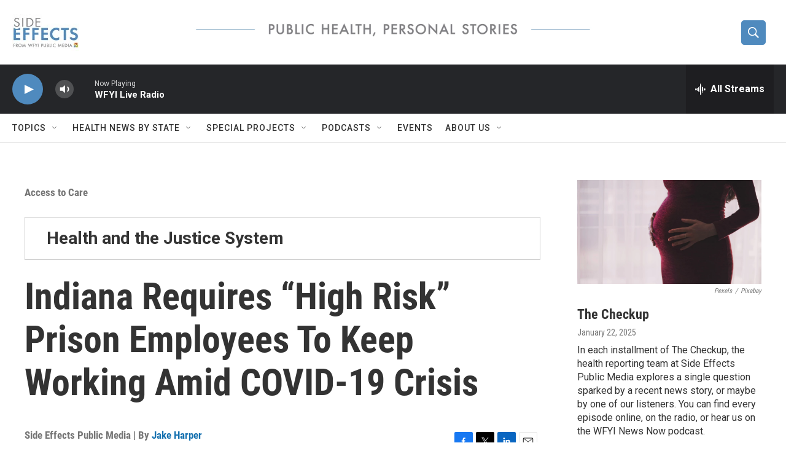

--- FILE ---
content_type: text/html;charset=UTF-8
request_url: https://www.sideeffectspublicmedia.org/access-to-healthcare/2020-06-10/indiana-requires-high-risk-prison-employees-to-keep-working-amid-covid-19-crisis
body_size: 32696
content:
<!DOCTYPE html>
<html class="ArtP aside" lang="en">
    <head>
    <meta charset="UTF-8">

    

    <style data-cssvarsponyfill="true">
        :root { --siteBgColorInverse: #121212; --primaryTextColorInverse: #ffffff; --secondaryTextColorInverse: #cccccc; --tertiaryTextColorInverse: #cccccc; --headerBgColorInverse: #000000; --headerBorderColorInverse: #858585; --headerTextColorInverse: #ffffff; --secC1_Inverse: #a2a2a2; --secC4_Inverse: #282828; --headerNavBarBgColorInverse: #121212; --headerMenuBgColorInverse: #ffffff; --headerMenuTextColorInverse: #6b2b85; --headerMenuTextColorHoverInverse: #6b2b85; --liveBlogTextColorInverse: #ffffff; --applyButtonColorInverse: #4485D5; --applyButtonTextColorInverse: #4485D5; --siteBgColor: #ffffff; --primaryTextColor: #333333; --secondaryTextColor: #666666; --secC1: #767676; --secC4: #cccccc; --secC5: #ffffff; --siteBgColor: #ffffff; --siteInverseBgColor: #000000; --linkColor: #1772b0; --linkHoverColor: #125c8e; --headerBgColor: #ffffff; --headerBgColorInverse: #000000; --headerBorderColor: #e6e6e6; --headerBorderColorInverse: #858585; --tertiaryTextColor: #1c1c1c; --headerTextColor: #ffffff; --buttonTextColor: #ffffff; --headerNavBarBgColor: #ffffff; --headerNavBarTextColor: #333333; --headerMenuBgColor: #ffffff; --headerMenuTextColor: #333333; --headerMenuTextColorHover: #68ac4d; --liveBlogTextColor: #282829; --applyButtonColor: #194173; --applyButtonTextColor: #2c4273; --primaryColor1: #252629; --primaryColor2: #4f8abe; --breakingColor: #ff6f00; --secC2: #cccccc; --secC3: #e6e6e6; --secC5: #ffffff; --linkColor: #1772b0; --linkHoverColor: #125c8e; --donateBGColor: #ffffff; --headerIconColor: #ffffff; --hatButtonBgColor: #ffffff; --hatButtonBgHoverColor: #411c58; --hatButtonBorderColor: #411c58; --hatButtonBorderHoverColor: #ffffff; --hatButtoniconColor: #d62021; --hatButtonTextColor: #411c58; --hatButtonTextHoverColor: #ffffff; --footerTextColor: #ffffff; --footerTextBgColor: #ffffff; --footerPartnersBgColor: #000000; --listBorderColor: #030202; --gridBorderColor: #e6e6e6; --tagButtonBorderColor: #1772b0; --tagButtonTextColor: #1a7fc3; --breakingTextColor: #ffffff; --sectionTextColor: #ffffff; --contentWidth: 1240px; --primaryHeadlineFont: sans-serif; --secHlFont: sans-serif; --bodyFont: sans-serif; --colorWhite: #ffffff; --colorBlack: #000000;} .fonts-loaded { --primaryHeadlineFont: "Roboto Condensed"; --secHlFont: "Roboto Condensed"; --bodyFont: "Roboto"; --liveBlogBodyFont: "Roboto";}
    </style>

    
    <meta property="og:title" content="Indiana Requires “High Risk” Prison Employees To Keep Working Amid COVID-19 Crisis">

    <meta property="og:url" content="https://www.sideeffectspublicmedia.org/access-to-healthcare/2020-06-10/indiana-requires-high-risk-prison-employees-to-keep-working-amid-covid-19-crisis">

    <meta property="og:image" content="https://npr.brightspotcdn.com/dims4/default/f10917c/2147483647/strip/true/crop/4032x2117+0+454/resize/1200x630!/quality/90/?url=http%3A%2F%2Fnpr-brightspot.s3.amazonaws.com%2Flegacy%2Fsites%2Fwfyi%2Ffiles%2F202006%2FIMG_3359.JPG">

    
    <meta property="og:image:url" content="https://npr.brightspotcdn.com/dims4/default/f10917c/2147483647/strip/true/crop/4032x2117+0+454/resize/1200x630!/quality/90/?url=http%3A%2F%2Fnpr-brightspot.s3.amazonaws.com%2Flegacy%2Fsites%2Fwfyi%2Ffiles%2F202006%2FIMG_3359.JPG">
    
    <meta property="og:image:width" content="1200">
    <meta property="og:image:height" content="630">
    <meta property="og:image:type" content="image/jpeg">
    

    <meta property="og:description" content="An Indiana Department of Correction policy may increase the spread of coronavirus in prisons by requiring “high risk” and “medium risk” staffers to report…">

    <meta property="og:site_name" content="Side Effects | Health and Medical News">



    <meta property="og:type" content="article">

    <meta property="article:author" content="https://www.sideeffectspublicmedia.org/people/jake-harper">

    <meta property="article:published_time" content="2020-06-10T19:41:25">

    <meta property="article:modified_time" content="2020-06-20T16:11:56">

    <meta property="article:section" content="Access to Care">

    <meta property="article:tag" content="prison">

    <meta property="article:tag" content="coronavirus">

    <meta property="article:tag" content="covid-19">

    <meta property="article:tag" content="Indiana">
<meta name="disqus.shortname" content="npr-soundmedicine">
<meta name="disqus.url" content="https://www.sideeffectspublicmedia.org/access-to-healthcare/2020-06-10/indiana-requires-high-risk-prison-employees-to-keep-working-amid-covid-19-crisis">
<meta name="disqus.title" content="Indiana Requires “High Risk” Prison Employees To Keep Working Amid COVID-19 Crisis">
<meta name="disqus.identifier" content="00000176-619b-d3bc-a977-63ffbf340000">

    <meta property="fb:app_id" content="1040555246365156">


    
    <meta name="twitter:card" content="summary_large_image"/>
    
    
    <meta name="twitter:creator" content="@jkhrpr"/>
    
    
    
    <meta name="twitter:description" content="An Indiana Department of Correction policy may increase the spread of coronavirus in prisons by requiring “high risk” and “medium risk” staffers to report…"/>
    
    
    <meta name="twitter:image" content="https://npr.brightspotcdn.com/dims4/default/d8a329d/2147483647/strip/true/crop/4032x2268+0+378/resize/1200x675!/quality/90/?url=http%3A%2F%2Fnpr-brightspot.s3.amazonaws.com%2Flegacy%2Fsites%2Fwfyi%2Ffiles%2F202006%2FIMG_3359.JPG"/>

    
    
    <meta name="twitter:site" content="@SideEffectsNews"/>
    
    
    
    <meta name="twitter:title" content="Indiana Requires “High Risk” Prison Employees To Keep Working Amid COVID-19 Crisis"/>
    


    <link data-cssvarsponyfill="true" class="Webpack-css" rel="stylesheet" href="https://npr.brightspotcdn.com/resource/00000177-1bc0-debb-a57f-dfcf4a950000/styleguide/All.min.0db89f2a608a6b13cec2d9fc84f71c45.gz.css">

    

    <style>.FooterNavigation-items-item {
    display: inline-block
}</style>
<style>[class*='-articleBody'] > ul,
[class*='-articleBody'] > ul ul {
    list-style-type: disc;
}</style>


    <meta name="viewport" content="width=device-width, initial-scale=1, viewport-fit=cover"><title>Indiana Requires “High Risk” Prison Employees To Keep Working Amid COVID-19 Crisis | Side Effects | Health and Medical News</title><meta name="description" content="An Indiana Department of Correction policy may increase the spread of coronavirus in prisons by requiring “high risk” and “medium risk” staffers to report…"><link rel="canonical" href="https://www.sideeffectspublicmedia.org/access-to-healthcare/2020-06-10/indiana-requires-high-risk-prison-employees-to-keep-working-amid-covid-19-crisis"><meta name="brightspot.contentId" content="00000176-619b-d3bc-a977-63ffbf340000"><link rel="apple-touch-icon"sizes="180x180"href="/apple-touch-icon.png"><link rel="icon"type="image/png"href="/favicon-32x32.png"><link rel="icon"type="image/png"href="/favicon-16x16.png">
    
    
    <meta name="brightspot-dataLayer" content="{
  &quot;author&quot; : &quot;Jake Harper&quot;,
  &quot;bspStoryId&quot; : &quot;00000176-619b-d3bc-a977-63ffbf340000&quot;,
  &quot;category&quot; : &quot;Access to Care&quot;,
  &quot;inlineAudio&quot; : 1,
  &quot;keywords&quot; : &quot;prison,coronavirus,covid-19,Indiana&quot;,
  &quot;nprCmsSite&quot; : true,
  &quot;nprStoryId&quot; : &quot;874338124&quot;,
  &quot;pageType&quot; : &quot;news-story&quot;,
  &quot;program&quot; : &quot;Side Effects&quot;,
  &quot;publishedDate&quot; : &quot;2020-06-10T15:41:25Z&quot;,
  &quot;siteName&quot; : &quot;Side Effects | Health and Medical News&quot;,
  &quot;station&quot; : &quot;Side Effects Public Media&quot;,
  &quot;stationOrgId&quot; : &quot;1177&quot;,
  &quot;storyOrgId&quot; : &quot;0&quot;,
  &quot;storyTheme&quot; : &quot;news-story&quot;,
  &quot;storyTitle&quot; : &quot;Indiana Requires “High Risk” Prison Employees To Keep Working Amid COVID-19 Crisis&quot;,
  &quot;timezone&quot; : &quot;America/Indiana/Indianapolis&quot;,
  &quot;wordCount&quot; : 0,
  &quot;series&quot; : &quot;Health and the Justice System,Public Health News For Indiana,Coronavirus: What You Need To Know&quot;
}">
    <script id="brightspot-dataLayer">
        (function () {
            var dataValue = document.head.querySelector('meta[name="brightspot-dataLayer"]').content;
            if (dataValue) {
                window.brightspotDataLayer = JSON.parse(dataValue);
            }
        })();
    </script>

    <link rel="amphtml" href="https://www.sideeffectspublicmedia.org/access-to-healthcare/2020-06-10/indiana-requires-high-risk-prison-employees-to-keep-working-amid-covid-19-crisis?_amp=true">

    

    
    <script src="https://npr.brightspotcdn.com/resource/00000177-1bc0-debb-a57f-dfcf4a950000/styleguide/All.min.fd8f7fccc526453c829dde80fc7c2ef5.gz.js" async></script>
    

    <script async="async" src="https://securepubads.g.doubleclick.net/tag/js/gpt.js"></script>
<script type="text/javascript">
    // Google tag setup
    var googletag = googletag || {};
    googletag.cmd = googletag.cmd || [];

    googletag.cmd.push(function () {
        // @see https://developers.google.com/publisher-tag/reference#googletag.PubAdsService_enableLazyLoad
        googletag.pubads().enableLazyLoad({
            fetchMarginPercent: 100, // fetch and render ads within this % of viewport
            renderMarginPercent: 100,
            mobileScaling: 1  // Same on mobile.
        });

        googletag.pubads().enableSingleRequest()
        googletag.pubads().enableAsyncRendering()
        googletag.pubads().collapseEmptyDivs()
        googletag.pubads().disableInitialLoad()
        googletag.enableServices()
    })
</script>
<!-- no longer used, moved disqus script to be loaded by ps-disqus-comment-module.js to avoid errors --><script type="application/ld+json">{"@context":"http://schema.org","@type":"BreadcrumbList","itemListElement":[{"@context":"http://schema.org","@type":"ListItem","item":"https://www.sideeffectspublicmedia.org/access-to-care","name":"Access to Care","position":"1"}]}</script><script type="application/ld+json">{"@context":"http://schema.org","@type":"ListenAction","name":"Indiana Requires “High Risk” Prison Employees To Keep Working Amid COVID-19 Crisis"}</script><script>

  window.fbAsyncInit = function() {
      FB.init({
          
              appId : '1040555246365156',
          
          xfbml : true,
          version : 'v2.9'
      });
  };

  (function(d, s, id){
     var js, fjs = d.getElementsByTagName(s)[0];
     if (d.getElementById(id)) {return;}
     js = d.createElement(s); js.id = id;
     js.src = "//connect.facebook.net/en_US/sdk.js";
     fjs.parentNode.insertBefore(js, fjs);
   }(document, 'script', 'facebook-jssdk'));
</script>
<meta name="gtm-dataLayer" content="{
  &quot;gtmAuthor&quot; : &quot;Jake Harper&quot;,
  &quot;gtmBspStoryId&quot; : &quot;00000176-619b-d3bc-a977-63ffbf340000&quot;,
  &quot;gtmCategory&quot; : &quot;Access to Care&quot;,
  &quot;gtmInlineAudio&quot; : 1,
  &quot;gtmKeywords&quot; : &quot;prison,coronavirus,covid-19,Indiana&quot;,
  &quot;gtmNprCmsSite&quot; : true,
  &quot;gtmNprStoryId&quot; : &quot;874338124&quot;,
  &quot;gtmPageType&quot; : &quot;news-story&quot;,
  &quot;gtmProgram&quot; : &quot;Side Effects&quot;,
  &quot;gtmPublishedDate&quot; : &quot;2020-06-10T15:41:25Z&quot;,
  &quot;gtmSiteName&quot; : &quot;Side Effects | Health and Medical News&quot;,
  &quot;gtmStation&quot; : &quot;Side Effects Public Media&quot;,
  &quot;gtmStationOrgId&quot; : &quot;1177&quot;,
  &quot;gtmStoryOrgId&quot; : &quot;0&quot;,
  &quot;gtmStoryTheme&quot; : &quot;news-story&quot;,
  &quot;gtmStoryTitle&quot; : &quot;Indiana Requires “High Risk” Prison Employees To Keep Working Amid COVID-19 Crisis&quot;,
  &quot;gtmTimezone&quot; : &quot;America/Indiana/Indianapolis&quot;,
  &quot;gtmWordCount&quot; : 0,
  &quot;gtmSeries&quot; : &quot;Health and the Justice System,Public Health News For Indiana,Coronavirus: What You Need To Know&quot;
}"><script>

    (function () {
        var dataValue = document.head.querySelector('meta[name="gtm-dataLayer"]').content;
        if (dataValue) {
            window.dataLayer = window.dataLayer || [];
            dataValue = JSON.parse(dataValue);
            dataValue['event'] = 'gtmFirstView';
            window.dataLayer.push(dataValue);
        }
    })();

    (function(w,d,s,l,i){w[l]=w[l]||[];w[l].push({'gtm.start':
            new Date().getTime(),event:'gtm.js'});var f=d.getElementsByTagName(s)[0],
        j=d.createElement(s),dl=l!='dataLayer'?'&l='+l:'';j.async=true;j.src=
        'https://www.googletagmanager.com/gtm.js?id='+i+dl;f.parentNode.insertBefore(j,f);
})(window,document,'script','dataLayer','GTM-N39QFDR');</script><script type="application/ld+json">{"@context":"http://schema.org","@type":"NewsArticle","author":[{"@context":"http://schema.org","@type":"Person","name":"Jake Harper","url":"https://www.sideeffectspublicmedia.org/people/jake-harper"}],"dateModified":"2020-06-20T12:11:56Z","datePublished":"2020-06-10T15:41:25Z","headline":"Indiana Requires “High Risk” Prison Employees To Keep Working Amid COVID-19 Crisis","image":{"@context":"http://schema.org","@type":"ImageObject","url":"https://npr.brightspotcdn.com/legacy/sites/wfyi/files/202006/IMG_3359.JPG"},"mainEntityOfPage":{"@type":"NewsArticle","@id":"https://www.sideeffectspublicmedia.org/access-to-healthcare/2020-06-10/indiana-requires-high-risk-prison-employees-to-keep-working-amid-covid-19-crisis"},"publisher":{"@type":"Organization","name":"Side Effects","logo":{"@context":"http://schema.org","@type":"ImageObject","height":"60","url":"https://npr.brightspotcdn.com/dims4/default/190fc1d/2147483647/resize/x60/quality/90/?url=http%3A%2F%2Fnpr-brightspot.s3.amazonaws.com%2Fa9%2F80%2Fbadf97e14e96a982a8d5db655d08%2Fside-effects-logo-21-cropped.jpg","width":"109"}}}</script><script>window.addEventListener('DOMContentLoaded', (event) => {
    window.nulldurationobserver = new MutationObserver(function (mutations) {
        document.querySelectorAll('.StreamPill-duration').forEach(pill => { 
      if (pill.innerText == "LISTENNULL") {
         pill.innerText = "LISTEN"
      } 
    });
      });

      window.nulldurationobserver.observe(document.body, {
        childList: true,
        subtree: true
      });
});
</script>


    <script>
        var head = document.getElementsByTagName('head')
        head = head[0]
        var link = document.createElement('link');
        link.setAttribute('href', 'https://fonts.googleapis.com/css?family=Roboto Condensed|Roboto|Roboto:400,500,700&display=swap');
        var relList = link.relList;

        if (relList && relList.supports('preload')) {
            link.setAttribute('as', 'style');
            link.setAttribute('rel', 'preload');
            link.setAttribute('onload', 'this.rel="stylesheet"');
            link.setAttribute('crossorigin', 'anonymous');
        } else {
            link.setAttribute('rel', 'stylesheet');
        }

        head.appendChild(link);
    </script>
</head>


    <body class="Page-body" data-content-width="1240px">
    <noscript>
    <iframe src="https://www.googletagmanager.com/ns.html?id=GTM-N39QFDR" height="0" width="0" style="display:none;visibility:hidden"></iframe>
</noscript>
        

    <!-- Putting icons here, so we don't have to include in a bunch of -body hbs's -->
<svg xmlns="http://www.w3.org/2000/svg" style="display:none" id="iconsMap1" class="iconsMap">
    <symbol id="play-icon" viewBox="0 0 115 115">
        <polygon points="0,0 115,57.5 0,115" fill="currentColor" />
    </symbol>
    <symbol id="grid" viewBox="0 0 32 32">
            <g>
                <path d="M6.4,5.7 C6.4,6.166669 6.166669,6.4 5.7,6.4 L0.7,6.4 C0.233331,6.4 0,6.166669 0,5.7 L0,0.7 C0,0.233331 0.233331,0 0.7,0 L5.7,0 C6.166669,0 6.4,0.233331 6.4,0.7 L6.4,5.7 Z M19.2,5.7 C19.2,6.166669 18.966669,6.4 18.5,6.4 L13.5,6.4 C13.033331,6.4 12.8,6.166669 12.8,5.7 L12.8,0.7 C12.8,0.233331 13.033331,0 13.5,0 L18.5,0 C18.966669,0 19.2,0.233331 19.2,0.7 L19.2,5.7 Z M32,5.7 C32,6.166669 31.766669,6.4 31.3,6.4 L26.3,6.4 C25.833331,6.4 25.6,6.166669 25.6,5.7 L25.6,0.7 C25.6,0.233331 25.833331,0 26.3,0 L31.3,0 C31.766669,0 32,0.233331 32,0.7 L32,5.7 Z M6.4,18.5 C6.4,18.966669 6.166669,19.2 5.7,19.2 L0.7,19.2 C0.233331,19.2 0,18.966669 0,18.5 L0,13.5 C0,13.033331 0.233331,12.8 0.7,12.8 L5.7,12.8 C6.166669,12.8 6.4,13.033331 6.4,13.5 L6.4,18.5 Z M19.2,18.5 C19.2,18.966669 18.966669,19.2 18.5,19.2 L13.5,19.2 C13.033331,19.2 12.8,18.966669 12.8,18.5 L12.8,13.5 C12.8,13.033331 13.033331,12.8 13.5,12.8 L18.5,12.8 C18.966669,12.8 19.2,13.033331 19.2,13.5 L19.2,18.5 Z M32,18.5 C32,18.966669 31.766669,19.2 31.3,19.2 L26.3,19.2 C25.833331,19.2 25.6,18.966669 25.6,18.5 L25.6,13.5 C25.6,13.033331 25.833331,12.8 26.3,12.8 L31.3,12.8 C31.766669,12.8 32,13.033331 32,13.5 L32,18.5 Z M6.4,31.3 C6.4,31.766669 6.166669,32 5.7,32 L0.7,32 C0.233331,32 0,31.766669 0,31.3 L0,26.3 C0,25.833331 0.233331,25.6 0.7,25.6 L5.7,25.6 C6.166669,25.6 6.4,25.833331 6.4,26.3 L6.4,31.3 Z M19.2,31.3 C19.2,31.766669 18.966669,32 18.5,32 L13.5,32 C13.033331,32 12.8,31.766669 12.8,31.3 L12.8,26.3 C12.8,25.833331 13.033331,25.6 13.5,25.6 L18.5,25.6 C18.966669,25.6 19.2,25.833331 19.2,26.3 L19.2,31.3 Z M32,31.3 C32,31.766669 31.766669,32 31.3,32 L26.3,32 C25.833331,32 25.6,31.766669 25.6,31.3 L25.6,26.3 C25.6,25.833331 25.833331,25.6 26.3,25.6 L31.3,25.6 C31.766669,25.6 32,25.833331 32,26.3 L32,31.3 Z" id=""></path>
            </g>
    </symbol>
    <symbol id="radio-stream" width="18" height="19" viewBox="0 0 18 19">
        <g fill="currentColor" fill-rule="nonzero">
            <path d="M.5 8c-.276 0-.5.253-.5.565v1.87c0 .312.224.565.5.565s.5-.253.5-.565v-1.87C1 8.253.776 8 .5 8zM2.5 8c-.276 0-.5.253-.5.565v1.87c0 .312.224.565.5.565s.5-.253.5-.565v-1.87C3 8.253 2.776 8 2.5 8zM3.5 7c-.276 0-.5.276-.5.617v3.766c0 .34.224.617.5.617s.5-.276.5-.617V7.617C4 7.277 3.776 7 3.5 7zM5.5 6c-.276 0-.5.275-.5.613v5.774c0 .338.224.613.5.613s.5-.275.5-.613V6.613C6 6.275 5.776 6 5.5 6zM6.5 4c-.276 0-.5.26-.5.58v8.84c0 .32.224.58.5.58s.5-.26.5-.58V4.58C7 4.26 6.776 4 6.5 4zM8.5 0c-.276 0-.5.273-.5.61v17.78c0 .337.224.61.5.61s.5-.273.5-.61V.61C9 .273 8.776 0 8.5 0zM9.5 2c-.276 0-.5.274-.5.612v14.776c0 .338.224.612.5.612s.5-.274.5-.612V2.612C10 2.274 9.776 2 9.5 2zM11.5 5c-.276 0-.5.276-.5.616v8.768c0 .34.224.616.5.616s.5-.276.5-.616V5.616c0-.34-.224-.616-.5-.616zM12.5 6c-.276 0-.5.262-.5.584v4.832c0 .322.224.584.5.584s.5-.262.5-.584V6.584c0-.322-.224-.584-.5-.584zM14.5 7c-.276 0-.5.29-.5.647v3.706c0 .357.224.647.5.647s.5-.29.5-.647V7.647C15 7.29 14.776 7 14.5 7zM15.5 8c-.276 0-.5.253-.5.565v1.87c0 .312.224.565.5.565s.5-.253.5-.565v-1.87c0-.312-.224-.565-.5-.565zM17.5 8c-.276 0-.5.253-.5.565v1.87c0 .312.224.565.5.565s.5-.253.5-.565v-1.87c0-.312-.224-.565-.5-.565z"/>
        </g>
    </symbol>
    <symbol id="icon-magnify" viewBox="0 0 31 31">
        <g>
            <path fill-rule="evenodd" d="M22.604 18.89l-.323.566 8.719 8.8L28.255 31l-8.719-8.8-.565.404c-2.152 1.346-4.386 2.018-6.7 2.018-3.39 0-6.284-1.21-8.679-3.632C1.197 18.568 0 15.66 0 12.27c0-3.39 1.197-6.283 3.592-8.678C5.987 1.197 8.88 0 12.271 0c3.39 0 6.283 1.197 8.678 3.592 2.395 2.395 3.593 5.288 3.593 8.679 0 2.368-.646 4.574-1.938 6.62zM19.162 5.77C17.322 3.925 15.089 3 12.46 3c-2.628 0-4.862.924-6.702 2.77C3.92 7.619 3 9.862 3 12.5c0 2.639.92 4.882 2.76 6.73C7.598 21.075 9.832 22 12.46 22c2.629 0 4.862-.924 6.702-2.77C21.054 17.33 22 15.085 22 12.5c0-2.586-.946-4.83-2.838-6.73z"/>
        </g>
    </symbol>
    <symbol id="burger-menu" viewBox="0 0 14 10">
        <g>
            <path fill-rule="evenodd" d="M0 5.5v-1h14v1H0zM0 1V0h14v1H0zm0 9V9h14v1H0z"></path>
        </g>
    </symbol>
    <symbol id="close-x" viewBox="0 0 14 14">
        <g>
            <path fill-rule="nonzero" d="M6.336 7L0 .664.664 0 7 6.336 13.336 0 14 .664 7.664 7 14 13.336l-.664.664L7 7.664.664 14 0 13.336 6.336 7z"></path>
        </g>
    </symbol>
    <symbol id="share-more-arrow" viewBox="0 0 512 512" style="enable-background:new 0 0 512 512;">
        <g>
            <g>
                <path d="M512,241.7L273.643,3.343v156.152c-71.41,3.744-138.015,33.337-188.958,84.28C30.075,298.384,0,370.991,0,448.222v60.436
                    l29.069-52.985c45.354-82.671,132.173-134.027,226.573-134.027c5.986,0,12.004,0.212,18.001,0.632v157.779L512,241.7z
                    M255.642,290.666c-84.543,0-163.661,36.792-217.939,98.885c26.634-114.177,129.256-199.483,251.429-199.483h15.489V78.131
                    l163.568,163.568L304.621,405.267V294.531l-13.585-1.683C279.347,291.401,267.439,290.666,255.642,290.666z"></path>
            </g>
        </g>
    </symbol>
    <symbol id="chevron" viewBox="0 0 100 100">
        <g>
            <path d="M22.4566257,37.2056786 L-21.4456527,71.9511488 C-22.9248661,72.9681457 -24.9073712,72.5311671 -25.8758148,70.9765924 L-26.9788683,69.2027424 C-27.9450684,67.6481676 -27.5292733,65.5646602 -26.0500598,64.5484493 L20.154796,28.2208967 C21.5532435,27.2597011 23.3600078,27.2597011 24.759951,28.2208967 L71.0500598,64.4659264 C72.5292733,65.4829232 72.9450684,67.5672166 71.9788683,69.1217913 L70.8750669,70.8956413 C69.9073712,72.4502161 67.9241183,72.8848368 66.4449048,71.8694118 L22.4566257,37.2056786 Z" id="Transparent-Chevron" transform="translate(22.500000, 50.000000) rotate(90.000000) translate(-22.500000, -50.000000) "></path>
        </g>
    </symbol>
</svg>

<svg xmlns="http://www.w3.org/2000/svg" style="display:none" id="iconsMap2" class="iconsMap">
    <symbol id="mono-icon-facebook" viewBox="0 0 10 19">
        <path fill-rule="evenodd" d="M2.707 18.25V10.2H0V7h2.707V4.469c0-1.336.375-2.373 1.125-3.112C4.582.62 5.578.25 6.82.25c1.008 0 1.828.047 2.461.14v2.848H7.594c-.633 0-1.067.14-1.301.422-.188.235-.281.61-.281 1.125V7H9l-.422 3.2H6.012v8.05H2.707z"></path>
    </symbol>
    <symbol id="mono-icon-instagram" viewBox="0 0 17 17">
        <g>
            <path fill-rule="evenodd" d="M8.281 4.207c.727 0 1.4.182 2.022.545a4.055 4.055 0 0 1 1.476 1.477c.364.62.545 1.294.545 2.021 0 .727-.181 1.4-.545 2.021a4.055 4.055 0 0 1-1.476 1.477 3.934 3.934 0 0 1-2.022.545c-.726 0-1.4-.182-2.021-.545a4.055 4.055 0 0 1-1.477-1.477 3.934 3.934 0 0 1-.545-2.021c0-.727.182-1.4.545-2.021A4.055 4.055 0 0 1 6.26 4.752a3.934 3.934 0 0 1 2.021-.545zm0 6.68a2.54 2.54 0 0 0 1.864-.774 2.54 2.54 0 0 0 .773-1.863 2.54 2.54 0 0 0-.773-1.863 2.54 2.54 0 0 0-1.864-.774 2.54 2.54 0 0 0-1.863.774 2.54 2.54 0 0 0-.773 1.863c0 .727.257 1.348.773 1.863a2.54 2.54 0 0 0 1.863.774zM13.45 4.03c-.023.258-.123.48-.299.668a.856.856 0 0 1-.65.281.913.913 0 0 1-.668-.28.913.913 0 0 1-.281-.669c0-.258.094-.48.281-.668a.913.913 0 0 1 .668-.28c.258 0 .48.093.668.28.187.188.281.41.281.668zm2.672.95c.023.656.035 1.746.035 3.269 0 1.523-.017 2.62-.053 3.287-.035.668-.134 1.248-.298 1.74a4.098 4.098 0 0 1-.967 1.53 4.098 4.098 0 0 1-1.53.966c-.492.164-1.072.264-1.74.3-.668.034-1.763.052-3.287.052-1.523 0-2.619-.018-3.287-.053-.668-.035-1.248-.146-1.74-.334a3.747 3.747 0 0 1-1.53-.931 4.098 4.098 0 0 1-.966-1.53c-.164-.492-.264-1.072-.299-1.74C.424 10.87.406 9.773.406 8.25S.424 5.63.46 4.963c.035-.668.135-1.248.299-1.74.21-.586.533-1.096.967-1.53A4.098 4.098 0 0 1 3.254.727c.492-.164 1.072-.264 1.74-.3C5.662.394 6.758.376 8.281.376c1.524 0 2.62.018 3.287.053.668.035 1.248.135 1.74.299a4.098 4.098 0 0 1 2.496 2.496c.165.492.27 1.078.317 1.757zm-1.687 7.91c.14-.399.234-1.032.28-1.899.024-.515.036-1.242.036-2.18V7.689c0-.961-.012-1.688-.035-2.18-.047-.89-.14-1.524-.281-1.899a2.537 2.537 0 0 0-1.512-1.511c-.375-.14-1.008-.235-1.899-.282a51.292 51.292 0 0 0-2.18-.035H7.72c-.938 0-1.664.012-2.18.035-.867.047-1.5.141-1.898.282a2.537 2.537 0 0 0-1.512 1.511c-.14.375-.234 1.008-.281 1.899a51.292 51.292 0 0 0-.036 2.18v1.125c0 .937.012 1.664.036 2.18.047.866.14 1.5.28 1.898.306.726.81 1.23 1.513 1.511.398.141 1.03.235 1.898.282.516.023 1.242.035 2.18.035h1.125c.96 0 1.687-.012 2.18-.035.89-.047 1.523-.141 1.898-.282.726-.304 1.23-.808 1.512-1.511z"></path>
        </g>
    </symbol>
    <symbol id="mono-icon-email" viewBox="0 0 512 512">
        <g>
            <path d="M67,148.7c11,5.8,163.8,89.1,169.5,92.1c5.7,3,11.5,4.4,20.5,4.4c9,0,14.8-1.4,20.5-4.4c5.7-3,158.5-86.3,169.5-92.1
                c4.1-2.1,11-5.9,12.5-10.2c2.6-7.6-0.2-10.5-11.3-10.5H257H65.8c-11.1,0-13.9,3-11.3,10.5C56,142.9,62.9,146.6,67,148.7z"></path>
            <path d="M455.7,153.2c-8.2,4.2-81.8,56.6-130.5,88.1l82.2,92.5c2,2,2.9,4.4,1.8,5.6c-1.2,1.1-3.8,0.5-5.9-1.4l-98.6-83.2
                c-14.9,9.6-25.4,16.2-27.2,17.2c-7.7,3.9-13.1,4.4-20.5,4.4c-7.4,0-12.8-0.5-20.5-4.4c-1.9-1-12.3-7.6-27.2-17.2l-98.6,83.2
                c-2,2-4.7,2.6-5.9,1.4c-1.2-1.1-0.3-3.6,1.7-5.6l82.1-92.5c-48.7-31.5-123.1-83.9-131.3-88.1c-8.8-4.5-9.3,0.8-9.3,4.9
                c0,4.1,0,205,0,205c0,9.3,13.7,20.9,23.5,20.9H257h185.5c9.8,0,21.5-11.7,21.5-20.9c0,0,0-201,0-205
                C464,153.9,464.6,148.7,455.7,153.2z"></path>
        </g>
    </symbol>
    <symbol id="default-image" width="24" height="24" viewBox="0 0 24 24" fill="none" stroke="currentColor" stroke-width="2" stroke-linecap="round" stroke-linejoin="round" class="feather feather-image">
        <rect x="3" y="3" width="18" height="18" rx="2" ry="2"></rect>
        <circle cx="8.5" cy="8.5" r="1.5"></circle>
        <polyline points="21 15 16 10 5 21"></polyline>
    </symbol>
    <symbol id="icon-email" width="18px" viewBox="0 0 20 14">
        <g id="Symbols" stroke="none" stroke-width="1" fill="none" fill-rule="evenodd" stroke-linecap="round" stroke-linejoin="round">
            <g id="social-button-bar" transform="translate(-125.000000, -8.000000)" stroke="#000000">
                <g id="Group-2" transform="translate(120.000000, 0.000000)">
                    <g id="envelope" transform="translate(6.000000, 9.000000)">
                        <path d="M17.5909091,10.6363636 C17.5909091,11.3138182 17.0410909,11.8636364 16.3636364,11.8636364 L1.63636364,11.8636364 C0.958909091,11.8636364 0.409090909,11.3138182 0.409090909,10.6363636 L0.409090909,1.63636364 C0.409090909,0.958090909 0.958909091,0.409090909 1.63636364,0.409090909 L16.3636364,0.409090909 C17.0410909,0.409090909 17.5909091,0.958090909 17.5909091,1.63636364 L17.5909091,10.6363636 L17.5909091,10.6363636 Z" id="Stroke-406"></path>
                        <polyline id="Stroke-407" points="17.1818182 0.818181818 9 7.36363636 0.818181818 0.818181818"></polyline>
                    </g>
                </g>
            </g>
        </g>
    </symbol>
    <symbol id="mono-icon-print" viewBox="0 0 12 12">
        <g fill-rule="evenodd">
            <path fill-rule="nonzero" d="M9 10V7H3v3H1a1 1 0 0 1-1-1V4a1 1 0 0 1 1-1h10a1 1 0 0 1 1 1v3.132A2.868 2.868 0 0 1 9.132 10H9zm.5-4.5a1 1 0 1 0 0-2 1 1 0 0 0 0 2zM3 0h6v2H3z"></path>
            <path d="M4 8h4v4H4z"></path>
        </g>
    </symbol>
    <symbol id="mono-icon-copylink" viewBox="0 0 12 12">
        <g fill-rule="evenodd">
            <path d="M10.199 2.378c.222.205.4.548.465.897.062.332.016.614-.132.774L8.627 6.106c-.187.203-.512.232-.75-.014a.498.498 0 0 0-.706.028.499.499 0 0 0 .026.706 1.509 1.509 0 0 0 2.165-.04l1.903-2.06c.37-.398.506-.98.382-1.636-.105-.557-.392-1.097-.77-1.445L9.968.8C9.591.452 9.03.208 8.467.145 7.803.072 7.233.252 6.864.653L4.958 2.709a1.509 1.509 0 0 0 .126 2.161.5.5 0 1 0 .68-.734c-.264-.218-.26-.545-.071-.747L7.597 1.33c.147-.16.425-.228.76-.19.353.038.71.188.931.394l.91.843.001.001zM1.8 9.623c-.222-.205-.4-.549-.465-.897-.062-.332-.016-.614.132-.774l1.905-2.057c.187-.203.512-.232.75.014a.498.498 0 0 0 .706-.028.499.499 0 0 0-.026-.706 1.508 1.508 0 0 0-2.165.04L.734 7.275c-.37.399-.506.98-.382 1.637.105.557.392 1.097.77 1.445l.91.843c.376.35.937.594 1.5.656.664.073 1.234-.106 1.603-.507L7.04 9.291a1.508 1.508 0 0 0-.126-2.16.5.5 0 0 0-.68.734c.264.218.26.545.071.747l-1.904 2.057c-.147.16-.425.228-.76.191-.353-.038-.71-.188-.931-.394l-.91-.843z"></path>
            <path d="M8.208 3.614a.5.5 0 0 0-.707.028L3.764 7.677a.5.5 0 0 0 .734.68L8.235 4.32a.5.5 0 0 0-.027-.707"></path>
        </g>
    </symbol>
    <symbol id="mono-icon-linkedin" viewBox="0 0 16 17">
        <g fill-rule="evenodd">
            <path d="M3.734 16.125H.464V5.613h3.27zM2.117 4.172c-.515 0-.96-.188-1.336-.563A1.825 1.825 0 0 1 .22 2.273c0-.515.187-.96.562-1.335.375-.375.82-.563 1.336-.563.516 0 .961.188 1.336.563.375.375.563.82.563 1.335 0 .516-.188.961-.563 1.336-.375.375-.82.563-1.336.563zM15.969 16.125h-3.27v-5.133c0-.844-.07-1.453-.21-1.828-.259-.633-.762-.95-1.512-.95s-1.278.282-1.582.845c-.235.421-.352 1.043-.352 1.863v5.203H5.809V5.613h3.128v1.442h.036c.234-.469.609-.856 1.125-1.16.562-.375 1.218-.563 1.968-.563 1.524 0 2.59.48 3.2 1.441.468.774.703 1.97.703 3.586v5.766z"></path>
        </g>
    </symbol>
    <symbol id="mono-icon-pinterest" viewBox="0 0 512 512">
        <g>
            <path d="M256,32C132.3,32,32,132.3,32,256c0,91.7,55.2,170.5,134.1,205.2c-0.6-15.6-0.1-34.4,3.9-51.4
                c4.3-18.2,28.8-122.1,28.8-122.1s-7.2-14.3-7.2-35.4c0-33.2,19.2-58,43.2-58c20.4,0,30.2,15.3,30.2,33.6
                c0,20.5-13.1,51.1-19.8,79.5c-5.6,23.8,11.9,43.1,35.4,43.1c42.4,0,71-54.5,71-119.1c0-49.1-33.1-85.8-93.2-85.8
                c-67.9,0-110.3,50.7-110.3,107.3c0,19.5,5.8,33.3,14.8,43.9c4.1,4.9,4.7,6.9,3.2,12.5c-1.1,4.1-3.5,14-4.6,18
                c-1.5,5.7-6.1,7.7-11.2,5.6c-31.3-12.8-45.9-47-45.9-85.6c0-63.6,53.7-139.9,160.1-139.9c85.5,0,141.8,61.9,141.8,128.3
                c0,87.9-48.9,153.5-120.9,153.5c-24.2,0-46.9-13.1-54.7-27.9c0,0-13,51.6-15.8,61.6c-4.7,17.3-14,34.5-22.5,48
                c20.1,5.9,41.4,9.2,63.5,9.2c123.7,0,224-100.3,224-224C480,132.3,379.7,32,256,32z"></path>
        </g>
    </symbol>
    <symbol id="mono-icon-tumblr" viewBox="0 0 512 512">
        <g>
            <path d="M321.2,396.3c-11.8,0-22.4-2.8-31.5-8.3c-6.9-4.1-11.5-9.6-14-16.4c-2.6-6.9-3.6-22.3-3.6-46.4V224h96v-64h-96V48h-61.9
                c-2.7,21.5-7.5,44.7-14.5,58.6c-7,13.9-14,25.8-25.6,35.7c-11.6,9.9-25.6,17.9-41.9,23.3V224h48v140.4c0,19,2,33.5,5.9,43.5
                c4,10,11.1,19.5,21.4,28.4c10.3,8.9,22.8,15.7,37.3,20.5c14.6,4.8,31.4,7.2,50.4,7.2c16.7,0,30.3-1.7,44.7-5.1
                c14.4-3.4,30.5-9.3,48.2-17.6v-65.6C363.2,389.4,342.3,396.3,321.2,396.3z"></path>
        </g>
    </symbol>
    <symbol id="mono-icon-twitter" viewBox="0 0 1200 1227">
        <g>
            <path d="M714.163 519.284L1160.89 0H1055.03L667.137 450.887L357.328 0H0L468.492 681.821L0 1226.37H105.866L515.491
            750.218L842.672 1226.37H1200L714.137 519.284H714.163ZM569.165 687.828L521.697 619.934L144.011 79.6944H306.615L611.412
            515.685L658.88 583.579L1055.08 1150.3H892.476L569.165 687.854V687.828Z" fill="white"></path>
        </g>
    </symbol>
    <symbol id="mono-icon-youtube" viewBox="0 0 512 512">
        <g>
            <path fill-rule="evenodd" d="M508.6,148.8c0-45-33.1-81.2-74-81.2C379.2,65,322.7,64,265,64c-3,0-6,0-9,0s-6,0-9,0c-57.6,0-114.2,1-169.6,3.6
                c-40.8,0-73.9,36.4-73.9,81.4C1,184.6-0.1,220.2,0,255.8C-0.1,291.4,1,327,3.4,362.7c0,45,33.1,81.5,73.9,81.5
                c58.2,2.7,117.9,3.9,178.6,3.8c60.8,0.2,120.3-1,178.6-3.8c40.9,0,74-36.5,74-81.5c2.4-35.7,3.5-71.3,3.4-107
                C512.1,220.1,511,184.5,508.6,148.8z M207,353.9V157.4l145,98.2L207,353.9z"></path>
        </g>
    </symbol>
    <symbol id="mono-icon-flipboard" viewBox="0 0 500 500">
        <g>
            <path d="M0,0V500H500V0ZM400,200H300V300H200V400H100V100H400Z"></path>
        </g>
    </symbol>
    <symbol id="mono-icon-bluesky" viewBox="0 0 568 501">
        <g>
            <path d="M123.121 33.6637C188.241 82.5526 258.281 181.681 284 234.873C309.719 181.681 379.759 82.5526 444.879
            33.6637C491.866 -1.61183 568 -28.9064 568 57.9464C568 75.2916 558.055 203.659 552.222 224.501C531.947 296.954
            458.067 315.434 392.347 304.249C507.222 323.8 536.444 388.56 473.333 453.32C353.473 576.312 301.061 422.461
            287.631 383.039C285.169 375.812 284.017 372.431 284 375.306C283.983 372.431 282.831 375.812 280.369 383.039C266.939
            422.461 214.527 576.312 94.6667 453.32C31.5556 388.56 60.7778 323.8 175.653 304.249C109.933 315.434 36.0535
            296.954 15.7778 224.501C9.94525 203.659 0 75.2916 0 57.9464C0 -28.9064 76.1345 -1.61183 123.121 33.6637Z"
            fill="white">
            </path>
        </g>
    </symbol>
    <symbol id="mono-icon-threads" viewBox="0 0 192 192">
        <g>
            <path d="M141.537 88.9883C140.71 88.5919 139.87 88.2104 139.019 87.8451C137.537 60.5382 122.616 44.905 97.5619 44.745C97.4484 44.7443 97.3355 44.7443 97.222 44.7443C82.2364 44.7443 69.7731 51.1409 62.102 62.7807L75.881 72.2328C81.6116 63.5383 90.6052 61.6848 97.2286 61.6848C97.3051 61.6848 97.3819 61.6848 97.4576 61.6855C105.707 61.7381 111.932 64.1366 115.961 68.814C118.893 72.2193 120.854 76.925 121.825 82.8638C114.511 81.6207 106.601 81.2385 98.145 81.7233C74.3247 83.0954 59.0111 96.9879 60.0396 116.292C60.5615 126.084 65.4397 134.508 73.775 140.011C80.8224 144.663 89.899 146.938 99.3323 146.423C111.79 145.74 121.563 140.987 128.381 132.296C133.559 125.696 136.834 117.143 138.28 106.366C144.217 109.949 148.617 114.664 151.047 120.332C155.179 129.967 155.42 145.8 142.501 158.708C131.182 170.016 117.576 174.908 97.0135 175.059C74.2042 174.89 56.9538 167.575 45.7381 153.317C35.2355 139.966 29.8077 120.682 29.6052 96C29.8077 71.3178 35.2355 52.0336 45.7381 38.6827C56.9538 24.4249 74.2039 17.11 97.0132 16.9405C119.988 17.1113 137.539 24.4614 149.184 38.788C154.894 45.8136 159.199 54.6488 162.037 64.9503L178.184 60.6422C174.744 47.9622 169.331 37.0357 161.965 27.974C147.036 9.60668 125.202 0.195148 97.0695 0H96.9569C68.8816 0.19447 47.2921 9.6418 32.7883 28.0793C19.8819 44.4864 13.2244 67.3157 13.0007 95.9325L13 96L13.0007 96.0675C13.2244 124.684 19.8819 147.514 32.7883 163.921C47.2921 182.358 68.8816 191.806 96.9569 192H97.0695C122.03 191.827 139.624 185.292 154.118 170.811C173.081 151.866 172.51 128.119 166.26 113.541C161.776 103.087 153.227 94.5962 141.537 88.9883ZM98.4405 129.507C88.0005 130.095 77.1544 125.409 76.6196 115.372C76.2232 107.93 81.9158 99.626 99.0812 98.6368C101.047 98.5234 102.976 98.468 104.871 98.468C111.106 98.468 116.939 99.0737 122.242 100.233C120.264 124.935 108.662 128.946 98.4405 129.507Z" fill="white"></path>
        </g>
    </symbol>
 </svg>

<svg xmlns="http://www.w3.org/2000/svg" style="display:none" id="iconsMap3" class="iconsMap">
    <symbol id="volume-mute" x="0px" y="0px" viewBox="0 0 24 24" style="enable-background:new 0 0 24 24;">
        <polygon fill="currentColor" points="11,5 6,9 2,9 2,15 6,15 11,19 "/>
        <line style="fill:none;stroke:currentColor;stroke-width:2;stroke-linecap:round;stroke-linejoin:round;" x1="23" y1="9" x2="17" y2="15"/>
        <line style="fill:none;stroke:currentColor;stroke-width:2;stroke-linecap:round;stroke-linejoin:round;" x1="17" y1="9" x2="23" y2="15"/>
    </symbol>
    <symbol id="volume-low" x="0px" y="0px" viewBox="0 0 24 24" style="enable-background:new 0 0 24 24;" xml:space="preserve">
        <polygon fill="currentColor" points="11,5 6,9 2,9 2,15 6,15 11,19 "/>
    </symbol>
    <symbol id="volume-mid" x="0px" y="0px" viewBox="0 0 24 24" style="enable-background:new 0 0 24 24;">
        <polygon fill="currentColor" points="11,5 6,9 2,9 2,15 6,15 11,19 "/>
        <path style="fill:none;stroke:currentColor;stroke-width:2;stroke-linecap:round;stroke-linejoin:round;" d="M15.5,8.5c2,2,2,5.1,0,7.1"/>
    </symbol>
    <symbol id="volume-high" x="0px" y="0px" viewBox="0 0 24 24" style="enable-background:new 0 0 24 24;">
        <polygon fill="currentColor" points="11,5 6,9 2,9 2,15 6,15 11,19 "/>
        <path style="fill:none;stroke:currentColor;stroke-width:2;stroke-linecap:round;stroke-linejoin:round;" d="M19.1,4.9c3.9,3.9,3.9,10.2,0,14.1 M15.5,8.5c2,2,2,5.1,0,7.1"/>
    </symbol>
    <symbol id="pause-icon" viewBox="0 0 12 16">
        <rect x="0" y="0" width="4" height="16" fill="currentColor"></rect>
        <rect x="8" y="0" width="4" height="16" fill="currentColor"></rect>
    </symbol>
    <symbol id="heart" viewBox="0 0 24 24">
        <g>
            <path d="M12 4.435c-1.989-5.399-12-4.597-12 3.568 0 4.068 3.06 9.481 12 14.997 8.94-5.516 12-10.929 12-14.997 0-8.118-10-8.999-12-3.568z"/>
        </g>
    </symbol>
    <symbol id="icon-location" width="24" height="24" viewBox="0 0 24 24" fill="currentColor" stroke="currentColor" stroke-width="2" stroke-linecap="round" stroke-linejoin="round" class="feather feather-map-pin">
        <path d="M21 10c0 7-9 13-9 13s-9-6-9-13a9 9 0 0 1 18 0z" fill="currentColor" fill-opacity="1"></path>
        <circle cx="12" cy="10" r="5" fill="#ffffff"></circle>
    </symbol>
    <symbol id="icon-ticket" width="23px" height="15px" viewBox="0 0 23 15">
        <g stroke="none" stroke-width="1" fill="none" fill-rule="evenodd">
            <g transform="translate(-625.000000, -1024.000000)">
                <g transform="translate(625.000000, 1024.000000)">
                    <path d="M0,12.057377 L0,3.94262296 C0.322189879,4.12588308 0.696256938,4.23076923 1.0952381,4.23076923 C2.30500469,4.23076923 3.28571429,3.26645946 3.28571429,2.07692308 C3.28571429,1.68461385 3.17904435,1.31680209 2.99266757,1 L20.0073324,1 C19.8209556,1.31680209 19.7142857,1.68461385 19.7142857,2.07692308 C19.7142857,3.26645946 20.6949953,4.23076923 21.9047619,4.23076923 C22.3037431,4.23076923 22.6778101,4.12588308 23,3.94262296 L23,12.057377 C22.6778101,11.8741169 22.3037431,11.7692308 21.9047619,11.7692308 C20.6949953,11.7692308 19.7142857,12.7335405 19.7142857,13.9230769 C19.7142857,14.3153862 19.8209556,14.6831979 20.0073324,15 L2.99266757,15 C3.17904435,14.6831979 3.28571429,14.3153862 3.28571429,13.9230769 C3.28571429,12.7335405 2.30500469,11.7692308 1.0952381,11.7692308 C0.696256938,11.7692308 0.322189879,11.8741169 -2.13162821e-14,12.057377 Z" fill="currentColor"></path>
                    <path d="M14.5,0.533333333 L14.5,15.4666667" stroke="#FFFFFF" stroke-linecap="square" stroke-dasharray="2"></path>
                </g>
            </g>
        </g>
    </symbol>
    <symbol id="icon-refresh" width="24" height="24" viewBox="0 0 24 24" fill="none" stroke="currentColor" stroke-width="2" stroke-linecap="round" stroke-linejoin="round" class="feather feather-refresh-cw">
        <polyline points="23 4 23 10 17 10"></polyline>
        <polyline points="1 20 1 14 7 14"></polyline>
        <path d="M3.51 9a9 9 0 0 1 14.85-3.36L23 10M1 14l4.64 4.36A9 9 0 0 0 20.49 15"></path>
    </symbol>

    <symbol>
    <g id="mono-icon-link-post" stroke="none" stroke-width="1" fill="none" fill-rule="evenodd">
        <g transform="translate(-313.000000, -10148.000000)" fill="#000000" fill-rule="nonzero">
            <g transform="translate(306.000000, 10142.000000)">
                <path d="M14.0614027,11.2506973 L14.3070318,11.2618997 C15.6181751,11.3582102 16.8219637,12.0327684 17.6059678,13.1077805 C17.8500396,13.4424472 17.7765978,13.9116075 17.441931,14.1556793 C17.1072643,14.3997511 16.638104,14.3263093 16.3940322,13.9916425 C15.8684436,13.270965 15.0667922,12.8217495 14.1971448,12.7578692 C13.3952042,12.6989624 12.605753,12.9728728 12.0021966,13.5148801 L11.8552806,13.6559298 L9.60365896,15.9651545 C8.45118119,17.1890154 8.4677248,19.1416686 9.64054436,20.3445766 C10.7566428,21.4893084 12.5263723,21.5504727 13.7041492,20.5254372 L13.8481981,20.3916503 L15.1367586,19.070032 C15.4259192,18.7734531 15.9007548,18.7674393 16.1973338,19.0565998 C16.466951,19.3194731 16.4964317,19.7357968 16.282313,20.0321436 L16.2107659,20.117175 L14.9130245,21.4480474 C13.1386707,23.205741 10.3106091,23.1805355 8.5665371,21.3917196 C6.88861294,19.6707486 6.81173139,16.9294487 8.36035888,15.1065701 L8.5206409,14.9274155 L10.7811785,12.6088842 C11.6500838,11.7173642 12.8355419,11.2288664 14.0614027,11.2506973 Z M22.4334629,7.60828039 C24.1113871,9.32925141 24.1882686,12.0705513 22.6396411,13.8934299 L22.4793591,14.0725845 L20.2188215,16.3911158 C19.2919892,17.3420705 18.0049901,17.8344754 16.6929682,17.7381003 C15.3818249,17.6417898 14.1780363,16.9672316 13.3940322,15.8922195 C13.1499604,15.5575528 13.2234022,15.0883925 13.558069,14.8443207 C13.8927357,14.6002489 14.361896,14.6736907 14.6059678,15.0083575 C15.1315564,15.729035 15.9332078,16.1782505 16.8028552,16.2421308 C17.6047958,16.3010376 18.394247,16.0271272 18.9978034,15.4851199 L19.1447194,15.3440702 L21.396341,13.0348455 C22.5488188,11.8109846 22.5322752,9.85833141 21.3594556,8.65542337 C20.2433572,7.51069163 18.4736277,7.44952726 17.2944986,8.47594561 L17.1502735,8.60991269 L15.8541776,9.93153101 C15.5641538,10.2272658 15.0893026,10.2318956 14.7935678,9.94187181 C14.524718,9.67821384 14.4964508,9.26180596 14.7114324,8.96608447 L14.783227,8.88126205 L16.0869755,7.55195256 C17.8613293,5.79425896 20.6893909,5.81946452 22.4334629,7.60828039 Z" id="Icon-Link"></path>
            </g>
        </g>
    </g>
    </symbol>
    <symbol id="icon-passport-badge" viewBox="0 0 80 80">
        <g fill="none" fill-rule="evenodd">
            <path fill="#5680FF" d="M0 0L80 0 0 80z" transform="translate(-464.000000, -281.000000) translate(100.000000, 180.000000) translate(364.000000, 101.000000)"/>
            <g fill="#FFF" fill-rule="nonzero">
                <path d="M17.067 31.676l-3.488-11.143-11.144-3.488 11.144-3.488 3.488-11.144 3.488 11.166 11.143 3.488-11.143 3.466-3.488 11.143zm4.935-19.567l1.207.373 2.896-4.475-4.497 2.895.394 1.207zm-9.871 0l.373-1.207-4.497-2.895 2.895 4.475 1.229-.373zm9.871 9.893l-.373 1.207 4.497 2.896-2.895-4.497-1.229.394zm-9.871 0l-1.207-.373-2.895 4.497 4.475-2.895-.373-1.229zm22.002-4.935c0 9.41-7.634 17.066-17.066 17.066C7.656 34.133 0 26.5 0 17.067 0 7.634 7.634 0 17.067 0c9.41 0 17.066 7.634 17.066 17.067zm-2.435 0c0-8.073-6.559-14.632-14.631-14.632-8.073 0-14.632 6.559-14.632 14.632 0 8.072 6.559 14.631 14.632 14.631 8.072-.022 14.631-6.58 14.631-14.631z" transform="translate(-464.000000, -281.000000) translate(100.000000, 180.000000) translate(364.000000, 101.000000) translate(6.400000, 6.400000)"/>
            </g>
        </g>
    </symbol>
    <symbol id="icon-passport-badge-circle" viewBox="0 0 45 45">
        <g fill="none" fill-rule="evenodd">
            <circle cx="23.5" cy="23" r="20.5" fill="#5680FF"/>
            <g fill="#FFF" fill-rule="nonzero">
                <path d="M17.067 31.676l-3.488-11.143-11.144-3.488 11.144-3.488 3.488-11.144 3.488 11.166 11.143 3.488-11.143 3.466-3.488 11.143zm4.935-19.567l1.207.373 2.896-4.475-4.497 2.895.394 1.207zm-9.871 0l.373-1.207-4.497-2.895 2.895 4.475 1.229-.373zm9.871 9.893l-.373 1.207 4.497 2.896-2.895-4.497-1.229.394zm-9.871 0l-1.207-.373-2.895 4.497 4.475-2.895-.373-1.229zm22.002-4.935c0 9.41-7.634 17.066-17.066 17.066C7.656 34.133 0 26.5 0 17.067 0 7.634 7.634 0 17.067 0c9.41 0 17.066 7.634 17.066 17.067zm-2.435 0c0-8.073-6.559-14.632-14.631-14.632-8.073 0-14.632 6.559-14.632 14.632 0 8.072 6.559 14.631 14.632 14.631 8.072-.022 14.631-6.58 14.631-14.631z" transform="translate(-464.000000, -281.000000) translate(100.000000, 180.000000) translate(364.000000, 101.000000) translate(6.400000, 6.400000)"/>
            </g>
        </g>
    </symbol>
    <symbol id="icon-pbs-charlotte-passport-navy" viewBox="0 0 401 42">
        <g fill="none" fill-rule="evenodd">
            <g transform="translate(-91.000000, -1361.000000) translate(89.000000, 1275.000000) translate(2.828125, 86.600000) translate(217.623043, -0.000000)">
                <circle cx="20.435" cy="20.435" r="20.435" fill="#5680FF"/>
                <path fill="#FFF" fill-rule="nonzero" d="M20.435 36.115l-3.743-11.96-11.96-3.743 11.96-3.744 3.743-11.96 3.744 11.984 11.96 3.743-11.96 3.72-3.744 11.96zm5.297-21l1.295.4 3.108-4.803-4.826 3.108.423 1.295zm-10.594 0l.4-1.295-4.826-3.108 3.108 4.803 1.318-.4zm10.594 10.617l-.4 1.295 4.826 3.108-3.107-4.826-1.319.423zm-10.594 0l-1.295-.4-3.107 4.826 4.802-3.107-.4-1.319zm23.614-5.297c0 10.1-8.193 18.317-18.317 18.317-10.1 0-18.316-8.193-18.316-18.317 0-10.123 8.193-18.316 18.316-18.316 10.1 0 18.317 8.193 18.317 18.316zm-2.614 0c0-8.664-7.039-15.703-15.703-15.703S4.732 11.772 4.732 20.435c0 8.664 7.04 15.703 15.703 15.703 8.664-.023 15.703-7.063 15.703-15.703z"/>
            </g>
            <path fill="currentColor" fill-rule="nonzero" d="M4.898 31.675v-8.216h2.1c2.866 0 5.075-.658 6.628-1.975 1.554-1.316 2.33-3.217 2.33-5.703 0-2.39-.729-4.19-2.187-5.395-1.46-1.206-3.59-1.81-6.391-1.81H0v23.099h4.898zm1.611-12.229H4.898V12.59h2.227c1.338 0 2.32.274 2.947.821.626.548.94 1.396.94 2.544 0 1.137-.374 2.004-1.122 2.599-.748.595-1.875.892-3.38.892zm22.024 12.229c2.612 0 4.68-.59 6.201-1.77 1.522-1.18 2.283-2.823 2.283-4.93 0-1.484-.324-2.674-.971-3.57-.648-.895-1.704-1.506-3.168-1.832v-.158c1.074-.18 1.935-.711 2.583-1.596.648-.885.972-2.017.972-3.397 0-2.032-.74-3.515-2.22-4.447-1.48-.932-3.858-1.398-7.133-1.398H19.89v23.098h8.642zm-.9-13.95h-2.844V12.59h2.575c1.401 0 2.425.192 3.073.576.648.385.972 1.02.972 1.904 0 .948-.298 1.627-.893 2.038-.595.41-1.556.616-2.883.616zm.347 9.905H24.79v-6.02h3.033c2.739 0 4.108.96 4.108 2.876 0 1.064-.321 1.854-.964 2.37-.642.516-1.638.774-2.986.774zm18.343 4.36c2.676 0 4.764-.6 6.265-1.8 1.5-1.201 2.251-2.844 2.251-4.93 0-1.506-.4-2.778-1.2-3.815-.801-1.038-2.281-2.072-4.44-3.105-1.633-.779-2.668-1.319-3.105-1.619-.437-.3-.755-.61-.955-.932-.2-.321-.3-.698-.3-1.13 0-.695.247-1.258.742-1.69.495-.432 1.206-.648 2.133-.648.78 0 1.572.1 2.377.3.806.2 1.825.553 3.058 1.059l1.58-3.808c-1.19-.516-2.33-.916-3.421-1.2-1.09-.285-2.236-.427-3.436-.427-2.444 0-4.358.585-5.743 1.754-1.385 1.169-2.078 2.775-2.078 4.818 0 1.085.211 2.033.632 2.844.422.811.985 1.522 1.69 2.133.706.61 1.765 1.248 3.176 1.912 1.506.716 2.504 1.237 2.994 1.564.49.326.861.666 1.114 1.019.253.353.38.755.38 1.208 0 .811-.288 1.422-.862 1.833-.574.41-1.398.616-2.472.616-.896 0-1.883-.142-2.963-.426-1.08-.285-2.398-.775-3.957-1.47v4.55c1.896.927 4.076 1.39 6.54 1.39zm29.609 0c2.338 0 4.455-.394 6.351-1.184v-4.108c-2.307.811-4.27 1.216-5.893 1.216-3.865 0-5.798-2.575-5.798-7.725 0-2.475.506-4.405 1.517-5.79 1.01-1.385 2.438-2.078 4.281-2.078.843 0 1.701.153 2.575.458.874.306 1.743.664 2.607 1.075l1.58-3.982c-2.265-1.084-4.519-1.627-6.762-1.627-2.201 0-4.12.482-5.759 1.446-1.637.963-2.893 2.348-3.768 4.155-.874 1.806-1.31 3.91-1.31 6.311 0 3.813.89 6.738 2.67 8.777 1.78 2.038 4.35 3.057 7.709 3.057zm15.278-.315v-8.31c0-2.054.3-3.54.9-4.456.601-.916 1.575-1.374 2.923-1.374 1.896 0 2.844 1.274 2.844 3.823v10.317h4.819V20.157c0-2.085-.537-3.686-1.612-4.802-1.074-1.117-2.649-1.675-4.724-1.675-2.338 0-4.044.864-5.118 2.59h-.253l.11-1.421c.074-1.443.111-2.36.111-2.749V7.092h-4.819v24.583h4.82zm20.318.316c1.38 0 2.499-.198 3.357-.593.859-.395 1.693-1.103 2.504-2.125h.127l.932 2.402h3.365v-11.77c0-2.107-.632-3.676-1.896-4.708-1.264-1.033-3.08-1.549-5.45-1.549-2.476 0-4.73.532-6.762 1.596l1.595 3.254c1.907-.853 3.566-1.28 4.977-1.28 1.833 0 2.749.896 2.749 2.687v.774l-3.065.094c-2.644.095-4.621.588-5.932 1.478-1.312.89-1.967 2.272-1.967 4.147 0 1.79.487 3.17 1.461 4.14.974.968 2.31 1.453 4.005 1.453zm1.817-3.524c-1.559 0-2.338-.679-2.338-2.038 0-.948.342-1.653 1.027-2.117.684-.463 1.727-.716 3.128-.758l1.864-.063v1.453c0 1.064-.334 1.917-1.003 2.56-.669.642-1.562.963-2.678.963zm17.822 3.208v-8.99c0-1.422.429-2.528 1.287-3.318.859-.79 2.057-1.185 3.594-1.185.559 0 1.033.053 1.422.158l.364-4.518c-.432-.095-.975-.142-1.628-.142-1.095 0-2.109.303-3.04.908-.933.606-1.673 1.404-2.22 2.394h-.237l-.711-2.97h-3.65v17.663h4.819zm14.267 0V7.092h-4.819v24.583h4.819zm12.07.316c2.708 0 4.82-.811 6.336-2.433 1.517-1.622 2.275-3.871 2.275-6.746 0-1.854-.347-3.47-1.043-4.85-.695-1.38-1.69-2.439-2.986-3.176-1.295-.738-2.79-1.106-4.486-1.106-2.728 0-4.845.8-6.351 2.401-1.507 1.601-2.26 3.845-2.26 6.73 0 1.854.348 3.476 1.043 4.867.695 1.39 1.69 2.456 2.986 3.199 1.295.742 2.791 1.114 4.487 1.114zm.064-3.871c-1.295 0-2.23-.448-2.804-1.343-.574-.895-.861-2.217-.861-3.965 0-1.76.284-3.073.853-3.942.569-.87 1.495-1.304 2.78-1.304 1.296 0 2.228.437 2.797 1.312.569.874.853 2.185.853 3.934 0 1.758-.282 3.083-.845 3.973-.564.89-1.488 1.335-2.773 1.335zm18.154 3.87c1.748 0 3.222-.268 4.423-.805v-3.586c-1.18.368-2.19.552-3.033.552-.632 0-1.14-.163-1.525-.49-.384-.326-.576-.831-.576-1.516V17.63h4.945v-3.618h-4.945v-3.76h-3.081l-1.39 3.728-2.655 1.611v2.039h2.307v8.515c0 1.949.44 3.41 1.32 4.384.879.974 2.282 1.462 4.21 1.462zm13.619 0c1.748 0 3.223-.268 4.423-.805v-3.586c-1.18.368-2.19.552-3.033.552-.632 0-1.14-.163-1.524-.49-.385-.326-.577-.831-.577-1.516V17.63h4.945v-3.618h-4.945v-3.76h-3.08l-1.391 3.728-2.654 1.611v2.039h2.306v8.515c0 1.949.44 3.41 1.32 4.384.879.974 2.282 1.462 4.21 1.462zm15.562 0c1.38 0 2.55-.102 3.508-.308.958-.205 1.859-.518 2.701-.94v-3.728c-1.032.484-2.022.837-2.97 1.058-.948.222-1.954.332-3.017.332-1.37 0-2.433-.384-3.192-1.153-.758-.769-1.164-1.838-1.216-3.207h11.39v-2.338c0-2.507-.695-4.471-2.085-5.893-1.39-1.422-3.333-2.133-5.83-2.133-2.612 0-4.658.808-6.137 2.425-1.48 1.617-2.22 3.905-2.22 6.864 0 2.876.8 5.098 2.401 6.668 1.601 1.569 3.824 2.354 6.667 2.354zm2.686-11.153h-6.762c.085-1.19.416-2.11.996-2.757.579-.648 1.38-.972 2.401-.972 1.022 0 1.833.324 2.433.972.6.648.911 1.566.932 2.757zM270.555 31.675v-8.216h2.102c2.864 0 5.074-.658 6.627-1.975 1.554-1.316 2.33-3.217 2.33-5.703 0-2.39-.729-4.19-2.188-5.395-1.458-1.206-3.589-1.81-6.39-1.81h-7.378v23.099h4.897zm1.612-12.229h-1.612V12.59h2.228c1.338 0 2.32.274 2.946.821.627.548.94 1.396.94 2.544 0 1.137-.373 2.004-1.121 2.599-.748.595-1.875.892-3.381.892zm17.3 12.545c1.38 0 2.5-.198 3.357-.593.859-.395 1.694-1.103 2.505-2.125h.126l.932 2.402h3.365v-11.77c0-2.107-.632-3.676-1.896-4.708-1.264-1.033-3.08-1.549-5.45-1.549-2.475 0-4.73.532-6.762 1.596l1.596 3.254c1.906-.853 3.565-1.28 4.976-1.28 1.833 0 2.75.896 2.75 2.687v.774l-3.066.094c-2.643.095-4.62.588-5.932 1.478-1.311.89-1.967 2.272-1.967 4.147 0 1.79.487 3.17 1.461 4.14.975.968 2.31 1.453 4.005 1.453zm1.817-3.524c-1.559 0-2.338-.679-2.338-2.038 0-.948.342-1.653 1.027-2.117.684-.463 1.727-.716 3.128-.758l1.864-.063v1.453c0 1.064-.334 1.917-1.003 2.56-.669.642-1.561.963-2.678.963zm17.79 3.524c2.507 0 4.39-.474 5.648-1.422 1.259-.948 1.888-2.328 1.888-4.14 0-.874-.152-1.627-.458-2.259-.305-.632-.78-1.19-1.422-1.674-.642-.485-1.653-1.006-3.033-1.565-1.548-.621-2.552-1.09-3.01-1.406-.458-.316-.687-.69-.687-1.121 0-.77.71-1.154 2.133-1.154.8 0 1.585.121 2.354.364.769.242 1.595.553 2.48.932l1.454-3.476c-2.012-.927-4.082-1.39-6.21-1.39-2.232 0-3.957.429-5.173 1.287-1.217.859-1.825 2.073-1.825 3.642 0 .916.145 1.688.434 2.315.29.626.753 1.182 1.39 1.666.638.485 1.636 1.011 2.995 1.58.947.4 1.706.75 2.275 1.05.568.301.969.57 1.2.807.232.237.348.545.348.924 0 1.01-.874 1.516-2.623 1.516-.853 0-1.84-.142-2.962-.426-1.122-.284-2.13-.637-3.025-1.059v3.982c.79.337 1.637.592 2.543.766.906.174 2.001.26 3.286.26zm15.658 0c2.506 0 4.389-.474 5.648-1.422 1.258-.948 1.888-2.328 1.888-4.14 0-.874-.153-1.627-.459-2.259-.305-.632-.779-1.19-1.421-1.674-.643-.485-1.654-1.006-3.034-1.565-1.548-.621-2.551-1.09-3.01-1.406-.458-.316-.687-.69-.687-1.121 0-.77.711-1.154 2.133-1.154.8 0 1.585.121 2.354.364.769.242 1.596.553 2.48.932l1.454-3.476c-2.012-.927-4.081-1.39-6.209-1.39-2.233 0-3.957.429-5.174 1.287-1.216.859-1.825 2.073-1.825 3.642 0 .916.145 1.688.435 2.315.29.626.753 1.182 1.39 1.666.637.485 1.635 1.011 2.994 1.58.948.4 1.706.75 2.275 1.05.569.301.969.57 1.2.807.232.237.348.545.348.924 0 1.01-.874 1.516-2.622 1.516-.854 0-1.84-.142-2.963-.426-1.121-.284-2.13-.637-3.025-1.059v3.982c.79.337 1.638.592 2.543.766.906.174 2.002.26 3.287.26zm15.689 7.457V32.29c0-.232-.085-1.085-.253-2.56h.253c1.18 1.506 2.806 2.26 4.881 2.26 1.38 0 2.58-.364 3.602-1.09 1.022-.727 1.81-1.786 2.362-3.176.553-1.39.83-3.028.83-4.913 0-2.865-.59-5.103-1.77-6.715-1.18-1.611-2.812-2.417-4.897-2.417-2.212 0-3.881.874-5.008 2.622h-.222l-.679-2.29h-3.918v25.436h4.819zm3.523-11.36c-1.222 0-2.115-.41-2.678-1.232-.564-.822-.845-2.18-.845-4.076v-.521c.02-1.686.305-2.894.853-3.626.547-.732 1.416-1.098 2.606-1.098 1.138 0 1.973.434 2.505 1.303.531.87.797 2.172.797 3.91 0 3.56-1.08 5.34-3.238 5.34zm19.149 3.903c2.706 0 4.818-.811 6.335-2.433 1.517-1.622 2.275-3.871 2.275-6.746 0-1.854-.348-3.47-1.043-4.85-.695-1.38-1.69-2.439-2.986-3.176-1.295-.738-2.79-1.106-4.487-1.106-2.728 0-4.845.8-6.35 2.401-1.507 1.601-2.26 3.845-2.26 6.73 0 1.854.348 3.476 1.043 4.867.695 1.39 1.69 2.456 2.986 3.199 1.295.742 2.79 1.114 4.487 1.114zm.063-3.871c-1.296 0-2.23-.448-2.805-1.343-.574-.895-.86-2.217-.86-3.965 0-1.76.284-3.073.853-3.942.568-.87 1.495-1.304 2.78-1.304 1.296 0 2.228.437 2.797 1.312.568.874.853 2.185.853 3.934 0 1.758-.282 3.083-.846 3.973-.563.89-1.487 1.335-2.772 1.335zm16.921 3.555v-8.99c0-1.422.43-2.528 1.288-3.318.858-.79 2.056-1.185 3.594-1.185.558 0 1.032.053 1.422.158l.363-4.518c-.432-.095-.974-.142-1.627-.142-1.096 0-2.11.303-3.041.908-.933.606-1.672 1.404-2.22 2.394h-.237l-.711-2.97h-3.65v17.663h4.819zm15.5.316c1.748 0 3.222-.269 4.423-.806v-3.586c-1.18.368-2.19.552-3.033.552-.632 0-1.14-.163-1.525-.49-.384-.326-.577-.831-.577-1.516V17.63h4.945v-3.618h-4.945v-3.76h-3.08l-1.39 3.728-2.655 1.611v2.039h2.307v8.515c0 1.949.44 3.41 1.319 4.384.88.974 2.283 1.462 4.21 1.462z" transform="translate(-91.000000, -1361.000000) translate(89.000000, 1275.000000) translate(2.828125, 86.600000)"/>
        </g>
    </symbol>
    <symbol id="icon-closed-captioning" viewBox="0 0 512 512">
        <g>
            <path fill="currentColor" d="M464 64H48C21.5 64 0 85.5 0 112v288c0 26.5 21.5 48 48 48h416c26.5 0 48-21.5 48-48V112c0-26.5-21.5-48-48-48zm-6 336H54c-3.3 0-6-2.7-6-6V118c0-3.3 2.7-6 6-6h404c3.3 0 6 2.7 6 6v276c0 3.3-2.7 6-6 6zm-211.1-85.7c1.7 2.4 1.5 5.6-.5 7.7-53.6 56.8-172.8 32.1-172.8-67.9 0-97.3 121.7-119.5 172.5-70.1 2.1 2 2.5 3.2 1 5.7l-17.5 30.5c-1.9 3.1-6.2 4-9.1 1.7-40.8-32-94.6-14.9-94.6 31.2 0 48 51 70.5 92.2 32.6 2.8-2.5 7.1-2.1 9.2.9l19.6 27.7zm190.4 0c1.7 2.4 1.5 5.6-.5 7.7-53.6 56.9-172.8 32.1-172.8-67.9 0-97.3 121.7-119.5 172.5-70.1 2.1 2 2.5 3.2 1 5.7L420 220.2c-1.9 3.1-6.2 4-9.1 1.7-40.8-32-94.6-14.9-94.6 31.2 0 48 51 70.5 92.2 32.6 2.8-2.5 7.1-2.1 9.2.9l19.6 27.7z"></path>
        </g>
    </symbol>
    <symbol id="circle" viewBox="0 0 24 24">
        <circle cx="50%" cy="50%" r="50%"></circle>
    </symbol>
    <symbol id="spinner" role="img" viewBox="0 0 512 512">
        <g class="fa-group">
            <path class="fa-secondary" fill="currentColor" d="M478.71 364.58zm-22 6.11l-27.83-15.9a15.92 15.92 0 0 1-6.94-19.2A184 184 0 1 1 256 72c5.89 0 11.71.29 17.46.83-.74-.07-1.48-.15-2.23-.21-8.49-.69-15.23-7.31-15.23-15.83v-32a16 16 0 0 1 15.34-16C266.24 8.46 261.18 8 256 8 119 8 8 119 8 256s111 248 248 248c98 0 182.42-56.95 222.71-139.42-4.13 7.86-14.23 10.55-22 6.11z" opacity="0.4"/><path class="fa-primary" fill="currentColor" d="M271.23 72.62c-8.49-.69-15.23-7.31-15.23-15.83V24.73c0-9.11 7.67-16.78 16.77-16.17C401.92 17.18 504 124.67 504 256a246 246 0 0 1-25 108.24c-4 8.17-14.37 11-22.26 6.45l-27.84-15.9c-7.41-4.23-9.83-13.35-6.2-21.07A182.53 182.53 0 0 0 440 256c0-96.49-74.27-175.63-168.77-183.38z"/>
        </g>
    </symbol>
    <symbol id="icon-calendar" width="24" height="24" viewBox="0 0 24 24" fill="none" stroke="currentColor" stroke-width="2" stroke-linecap="round" stroke-linejoin="round">
        <rect x="3" y="4" width="18" height="18" rx="2" ry="2"/>
        <line x1="16" y1="2" x2="16" y2="6"/>
        <line x1="8" y1="2" x2="8" y2="6"/>
        <line x1="3" y1="10" x2="21" y2="10"/>
    </symbol>
    <symbol id="icon-arrow-rotate" viewBox="0 0 512 512">
        <path d="M454.7 288.1c-12.78-3.75-26.06 3.594-29.75 16.31C403.3 379.9 333.8 432 255.1 432c-66.53 0-126.8-38.28-156.5-96h100.4c13.25 0 24-10.75 24-24S213.2 288 199.9 288h-160c-13.25 0-24 10.75-24 24v160c0 13.25 10.75 24 24 24s24-10.75 24-24v-102.1C103.7 436.4 176.1 480 255.1 480c99 0 187.4-66.31 215.1-161.3C474.8 305.1 467.4 292.7 454.7 288.1zM472 16C458.8 16 448 26.75 448 40v102.1C408.3 75.55 335.8 32 256 32C157 32 68.53 98.31 40.91 193.3C37.19 206 44.5 219.3 57.22 223c12.84 3.781 26.09-3.625 29.75-16.31C108.7 132.1 178.2 80 256 80c66.53 0 126.8 38.28 156.5 96H312C298.8 176 288 186.8 288 200S298.8 224 312 224h160c13.25 0 24-10.75 24-24v-160C496 26.75 485.3 16 472 16z"/>
    </symbol>
</svg>


<ps-header class="PH">
    <div class="PH-ham-m">
        <div class="PH-ham-m-wrapper">
            <div class="PH-ham-m-top">
                
                    <div class="PH-logo">
                        <ps-logo>
<a aria-label="home page" href="/" class="stationLogo"  >
    
        
            <picture>
    
    
        
            
        
    

    
    
        
            
        
    

    
    
        
            
        
    

    
    
        
            
    
            <source type="image/webp"  width="109"
     height="60" srcset="https://npr.brightspotcdn.com/dims4/default/f2b3dde/2147483647/strip/true/crop/109x60+0+0/resize/218x120!/format/webp/quality/90/?url=https%3A%2F%2Fnpr.brightspotcdn.com%2Fdims4%2Fdefault%2F190fc1d%2F2147483647%2Fresize%2Fx60%2Fquality%2F90%2F%3Furl%3Dhttp%3A%2F%2Fnpr-brightspot.s3.amazonaws.com%2Fa9%2F80%2Fbadf97e14e96a982a8d5db655d08%2Fside-effects-logo-21-cropped.jpg 2x"data-size="siteLogo"
/>
    

    
        <source width="109"
     height="60" srcset="https://npr.brightspotcdn.com/dims4/default/e1be43d/2147483647/strip/true/crop/109x60+0+0/resize/109x60!/quality/90/?url=https%3A%2F%2Fnpr.brightspotcdn.com%2Fdims4%2Fdefault%2F190fc1d%2F2147483647%2Fresize%2Fx60%2Fquality%2F90%2F%3Furl%3Dhttp%3A%2F%2Fnpr-brightspot.s3.amazonaws.com%2Fa9%2F80%2Fbadf97e14e96a982a8d5db655d08%2Fside-effects-logo-21-cropped.jpg"data-size="siteLogo"
/>
    

        
    

    
    <img class="Image" alt="" srcset="https://npr.brightspotcdn.com/dims4/default/f796964/2147483647/strip/true/crop/109x60+0+0/resize/218x120!/quality/90/?url=https%3A%2F%2Fnpr.brightspotcdn.com%2Fdims4%2Fdefault%2F190fc1d%2F2147483647%2Fresize%2Fx60%2Fquality%2F90%2F%3Furl%3Dhttp%3A%2F%2Fnpr-brightspot.s3.amazonaws.com%2Fa9%2F80%2Fbadf97e14e96a982a8d5db655d08%2Fside-effects-logo-21-cropped.jpg 2x" width="109" height="60" loading="lazy" src="https://npr.brightspotcdn.com/dims4/default/e1be43d/2147483647/strip/true/crop/109x60+0+0/resize/109x60!/quality/90/?url=https%3A%2F%2Fnpr.brightspotcdn.com%2Fdims4%2Fdefault%2F190fc1d%2F2147483647%2Fresize%2Fx60%2Fquality%2F90%2F%3Furl%3Dhttp%3A%2F%2Fnpr-brightspot.s3.amazonaws.com%2Fa9%2F80%2Fbadf97e14e96a982a8d5db655d08%2Fside-effects-logo-21-cropped.jpg">


</picture>
        
    
    </a>
</ps-logo>

                    </div>
                
                <button class="PH-ham-m-close" aria-label="hamburger-menu-close" aria-expanded="false"><svg class="close-x"><use xlink:href="#close-x"></use></svg></button>
            </div>
            
                <div class="PH-search-overlay-mobile">
                    <form class="PH-search-form" action="https://www.sideeffectspublicmedia.org/search#nt=navsearch" novalidate="" autocomplete="off">
                        <label><input placeholder="Search" type="text" class="PH-search-input-mobile" name="q" required="true"><span class="sr-only">Search Query</span></label>
                        <button class="PH-search-button-mobile" aria-label="header-search-icon"><svg class="icon-magnify"><use xlink:href="#icon-magnify"></use></svg><span class="sr-only">Show Search</span></button>
                     </form>
                </div>
            

            <div class="PH-ham-m-content">
                
                
                    <nav class="Nav gtm_nav">
    
    
        <ul class="Nav-items">
            
                <li class="Nav-items-item" ><div class="NavI" >
    <div class="NavI-text gtm_nav_cat">
        
            <span>Topics</span>
        
    </div>
    
        <div class="NavI-more">
            <button aria-label="Open Sub Navigation"><svg class="chevron"><use xlink:href="#chevron"></use></svg></button>
        </div>
    

    
        <ul class="NavI-items two-columns">
            
                
                    <li class="NavI-items-item gtm_nav_subcat" ><a class="NavLink" href="https://www.sideeffectspublicmedia.org/access-to-care">Access to Care</a>
</li>
                
                    <li class="NavI-items-item gtm_nav_subcat" ><a class="NavLink" href="https://www.sideeffectspublicmedia.org/addiction-and-drug-use">Addiction and Drug Use</a>
</li>
                
                    <li class="NavI-items-item gtm_nav_subcat" ><a class="NavLink" href="https://www.sideeffectspublicmedia.org/community-health">Community Health</a>
</li>
                
                    <li class="NavI-items-item gtm_nav_subcat" ><a class="NavLink" href="https://www.sideeffectspublicmedia.org/coronavirus">Coronavirus</a>
</li>
                
                    <li class="NavI-items-item gtm_nav_subcat" ><a class="NavLink" href="https://www.sideeffectspublicmedia.org/inequities">Inequities</a>
</li>
                
                    <li class="NavI-items-item gtm_nav_subcat" ><a class="NavLink" href="https://www.sideeffectspublicmedia.org/health-care-costs">Health Care Costs</a>
</li>
                
                    <li class="NavI-items-item gtm_nav_subcat" ><a class="NavLink" href="https://www.sideeffectspublicmedia.org/mental-health">Mental Health</a>
</li>
                
                    <li class="NavI-items-item gtm_nav_subcat" ><a class="NavLink" href="https://www.sideeffectspublicmedia.org/policy-politics">Policy &amp; Politics</a>
</li>
                
                    <li class="NavI-items-item gtm_nav_subcat" ><a class="NavLink" href="https://www.sideeffectspublicmedia.org/rural-health">Rural Health</a>
</li>
                
                    <li class="NavI-items-item gtm_nav_subcat" ><a class="NavLink" href="https://www.sideeffectspublicmedia.org/tags/side-effects-en-espanol">Side Effects En Español</a>
</li>
                
            
        </ul>
        <ul class="NavI-items-placeholder">
            
                
                    <li class="NavI-items-item"><a class="NavLink" href="https://www.sideeffectspublicmedia.org/access-to-care">Access to Care</a>
</li>
                
                    <li class="NavI-items-item"><a class="NavLink" href="https://www.sideeffectspublicmedia.org/addiction-and-drug-use">Addiction and Drug Use</a>
</li>
                
                    <li class="NavI-items-item"><a class="NavLink" href="https://www.sideeffectspublicmedia.org/community-health">Community Health</a>
</li>
                
                    <li class="NavI-items-item"><a class="NavLink" href="https://www.sideeffectspublicmedia.org/coronavirus">Coronavirus</a>
</li>
                
                    <li class="NavI-items-item"><a class="NavLink" href="https://www.sideeffectspublicmedia.org/inequities">Inequities</a>
</li>
                
                    <li class="NavI-items-item"><a class="NavLink" href="https://www.sideeffectspublicmedia.org/health-care-costs">Health Care Costs</a>
</li>
                
                    <li class="NavI-items-item"><a class="NavLink" href="https://www.sideeffectspublicmedia.org/mental-health">Mental Health</a>
</li>
                
                    <li class="NavI-items-item"><a class="NavLink" href="https://www.sideeffectspublicmedia.org/policy-politics">Policy &amp; Politics</a>
</li>
                
                    <li class="NavI-items-item"><a class="NavLink" href="https://www.sideeffectspublicmedia.org/rural-health">Rural Health</a>
</li>
                
                    <li class="NavI-items-item"><a class="NavLink" href="https://www.sideeffectspublicmedia.org/tags/side-effects-en-espanol">Side Effects En Español</a>
</li>
                
            
        </ul>
    
</div></li>
            
                <li class="Nav-items-item" ><div class="NavI" >
    <div class="NavI-text gtm_nav_cat">
        
            <span>Health news by state</span>
        
    </div>
    
        <div class="NavI-more">
            <button aria-label="Open Sub Navigation"><svg class="chevron"><use xlink:href="#chevron"></use></svg></button>
        </div>
    

    
        <ul class="NavI-items">
            
                
                    <li class="NavI-items-item gtm_nav_subcat" ><a class="NavLink" href="https://www.sideeffectspublicmedia.org/tags/illinois">Illinois</a>
</li>
                
                    <li class="NavI-items-item gtm_nav_subcat" ><a class="NavLink" href="https://www.sideeffectspublicmedia.org/tags/indiana">Indiana</a>
</li>
                
                    <li class="NavI-items-item gtm_nav_subcat" ><a class="NavLink" href="https://www.sideeffectspublicmedia.org/tags/iowa">Iowa</a>
</li>
                
                    <li class="NavI-items-item gtm_nav_subcat" ><a class="NavLink" href="https://www.sideeffectspublicmedia.org/tags/kentucky">Kentucky</a>
</li>
                
                    <li class="NavI-items-item gtm_nav_subcat" ><a class="NavLink" href="https://www.sideeffectspublicmedia.org/tags/michigan">Michigan</a>
</li>
                
                    <li class="NavI-items-item gtm_nav_subcat" ><a class="NavLink" href="https://www.sideeffectspublicmedia.org/tags/missouri">Missouri</a>
</li>
                
                    <li class="NavI-items-item gtm_nav_subcat" ><a class="NavLink" href="https://www.sideeffectspublicmedia.org/tags/ohio">Ohio</a>
</li>
                
            
        </ul>
        <ul class="NavI-items-placeholder">
            
                
                    <li class="NavI-items-item"><a class="NavLink" href="https://www.sideeffectspublicmedia.org/tags/illinois">Illinois</a>
</li>
                
                    <li class="NavI-items-item"><a class="NavLink" href="https://www.sideeffectspublicmedia.org/tags/indiana">Indiana</a>
</li>
                
                    <li class="NavI-items-item"><a class="NavLink" href="https://www.sideeffectspublicmedia.org/tags/iowa">Iowa</a>
</li>
                
                    <li class="NavI-items-item"><a class="NavLink" href="https://www.sideeffectspublicmedia.org/tags/kentucky">Kentucky</a>
</li>
                
                    <li class="NavI-items-item"><a class="NavLink" href="https://www.sideeffectspublicmedia.org/tags/michigan">Michigan</a>
</li>
                
                    <li class="NavI-items-item"><a class="NavLink" href="https://www.sideeffectspublicmedia.org/tags/missouri">Missouri</a>
</li>
                
                    <li class="NavI-items-item"><a class="NavLink" href="https://www.sideeffectspublicmedia.org/tags/ohio">Ohio</a>
</li>
                
            
        </ul>
    
</div></li>
            
                <li class="Nav-items-item" ><div class="NavI" >
    <div class="NavI-text gtm_nav_cat">
        
            <span>Special projects</span>
        
    </div>
    
        <div class="NavI-more">
            <button aria-label="Open Sub Navigation"><svg class="chevron"><use xlink:href="#chevron"></use></svg></button>
        </div>
    

    
        <ul class="NavI-items two-columns">
            
                
                    <li class="NavI-items-item gtm_nav_subcat" ><a class="NavLink" href="https://www.sideeffectspublicmedia.org/america-amplified">America Amplified</a>
</li>
                
                    <li class="NavI-items-item gtm_nav_subcat" ><a class="NavLink" href="https://www.sideeffectspublicmedia.org/essential-voices">Essential Voices</a>
</li>
                
                    <li class="NavI-items-item gtm_nav_subcat" ><a class="NavLink" href="https://www.sideeffectspublicmedia.org/tags/healthy-in-any-language">Healthy In Any Language</a>
</li>
                
                    <li class="NavI-items-item gtm_nav_subcat" ><a class="NavLink" href="https://www.sideeffectspublicmedia.org/tags/indianapolis-recorder">Indianapolis Recorder Partnership</a>
</li>
                
                    <li class="NavI-items-item gtm_nav_subcat" ><a class="NavLink" href="https://www.sideeffectspublicmedia.org/life-after-covid">Life After COVID</a>
</li>
                
                    <li class="NavI-items-item gtm_nav_subcat" ><a class="NavLink" href="https://www.sideeffectspublicmedia.org/tags/rust-to-resilience">Rust to Resilience</a>
</li>
                
                    <li class="NavI-items-item gtm_nav_subcat" ><a class="NavLink" href="https://www.sideeffectspublicmedia.org/slammed-rural-health-care-and-covid-19">Slammed: Rural Health Care And COVID-19</a>
</li>
                
                    <li class="NavI-items-item gtm_nav_subcat" ><a class="NavLink" href="https://www.sideeffectspublicmedia.org/seeking-a-cure-the-quest-to-save-rural-hospitals">Seeking A Cure: The Quest To Save Rural Hospitals</a>
</li>
                
                    <li class="NavI-items-item gtm_nav_subcat" ><a class="NavLink" href="https://www.sideeffectspublicmedia.org/mental-health-in-schools">A Quiet Crisis: Mental Health in Schools</a>
</li>
                
                    <li class="NavI-items-item gtm_nav_subcat" ><a class="NavLink" href="https://www.sideeffectspublicmedia.org/patients-in-crisis-systemic-racism-and-sickle-cell-disease">Patients in Crisis: Systemic Racism and Sickle Cell Disease</a>
</li>
                
            
        </ul>
        <ul class="NavI-items-placeholder">
            
                
                    <li class="NavI-items-item"><a class="NavLink" href="https://www.sideeffectspublicmedia.org/america-amplified">America Amplified</a>
</li>
                
                    <li class="NavI-items-item"><a class="NavLink" href="https://www.sideeffectspublicmedia.org/essential-voices">Essential Voices</a>
</li>
                
                    <li class="NavI-items-item"><a class="NavLink" href="https://www.sideeffectspublicmedia.org/tags/healthy-in-any-language">Healthy In Any Language</a>
</li>
                
                    <li class="NavI-items-item"><a class="NavLink" href="https://www.sideeffectspublicmedia.org/tags/indianapolis-recorder">Indianapolis Recorder Partnership</a>
</li>
                
                    <li class="NavI-items-item"><a class="NavLink" href="https://www.sideeffectspublicmedia.org/life-after-covid">Life After COVID</a>
</li>
                
                    <li class="NavI-items-item"><a class="NavLink" href="https://www.sideeffectspublicmedia.org/tags/rust-to-resilience">Rust to Resilience</a>
</li>
                
                    <li class="NavI-items-item"><a class="NavLink" href="https://www.sideeffectspublicmedia.org/slammed-rural-health-care-and-covid-19">Slammed: Rural Health Care And COVID-19</a>
</li>
                
                    <li class="NavI-items-item"><a class="NavLink" href="https://www.sideeffectspublicmedia.org/seeking-a-cure-the-quest-to-save-rural-hospitals">Seeking A Cure: The Quest To Save Rural Hospitals</a>
</li>
                
                    <li class="NavI-items-item"><a class="NavLink" href="https://www.sideeffectspublicmedia.org/mental-health-in-schools">A Quiet Crisis: Mental Health in Schools</a>
</li>
                
                    <li class="NavI-items-item"><a class="NavLink" href="https://www.sideeffectspublicmedia.org/patients-in-crisis-systemic-racism-and-sickle-cell-disease">Patients in Crisis: Systemic Racism and Sickle Cell Disease</a>
</li>
                
            
        </ul>
    
</div></li>
            
                <li class="Nav-items-item" ><div class="NavI" >
    <div class="NavI-text gtm_nav_cat">
        
            <span>Podcasts</span>
        
    </div>
    
        <div class="NavI-more">
            <button aria-label="Open Sub Navigation"><svg class="chevron"><use xlink:href="#chevron"></use></svg></button>
        </div>
    

    
        <ul class="NavI-items">
            
                
                    <li class="NavI-items-item gtm_nav_subcat" ><a class="NavLink" href="https://sickpodcast.org/" target="_blank">Sick</a>
</li>
                
                    <li class="NavI-items-item gtm_nav_subcat" ><a class="NavLink" href="https://podcasts.sideeffectspublicmedia.org/workaround/" target="_blank">The Workaround</a>
</li>
                
            
        </ul>
        <ul class="NavI-items-placeholder">
            
                
                    <li class="NavI-items-item"><a class="NavLink" href="https://sickpodcast.org/" target="_blank">Sick</a>
</li>
                
                    <li class="NavI-items-item"><a class="NavLink" href="https://podcasts.sideeffectspublicmedia.org/workaround/" target="_blank">The Workaround</a>
</li>
                
            
        </ul>
    
</div></li>
            
                <li class="Nav-items-item" ><div class="NavI"  data-group-navigation>
    <div class="NavI-text gtm_nav_cat">
        
            <a class="NavI-text-link" href="https://www.sideeffectspublicmedia.org/events">Events</a>
        
    </div>
    

    
</div></li>
            
                <li class="Nav-items-item" ><div class="NavI" >
    <div class="NavI-text gtm_nav_cat">
        
            <a class="NavI-text-link" href="https://www.sideeffectspublicmedia.org/about-us">About us</a>
        
    </div>
    
        <div class="NavI-more">
            <button aria-label="Open Sub Navigation"><svg class="chevron"><use xlink:href="#chevron"></use></svg></button>
        </div>
    

    
        <ul class="NavI-items">
            
                
                    <li class="NavI-items-item gtm_nav_subcat" ><a class="NavLink" href="https://www.sideeffectspublicmedia.org/awards-and-honors">Awards and Honors</a>
</li>
                
                    <li class="NavI-items-item gtm_nav_subcat" ><a class="NavLink" href="https://www.sideeffectspublicmedia.org/meet-the-side-effects-team">Staff</a>
</li>
                
                    <li class="NavI-items-item gtm_nav_subcat" ><a class="NavLink" href="https://www.sideeffectspublicmedia.org/frequently-asked-questions">Frequently Asked Questions</a>
</li>
                
                    <li class="NavI-items-item gtm_nav_subcat" ><a class="NavLink" href="https://www.facebook.com/sideeffectsnews/" target="_blank">Facebook</a>
</li>
                
                    <li class="NavI-items-item gtm_nav_subcat" ><a class="NavLink" href="https://twitter.com/sideeffectsnews?lang=en" target="_blank">Twitter</a>
</li>
                
            
        </ul>
        <ul class="NavI-items-placeholder">
            
                
                    <li class="NavI-items-item"><a class="NavLink" href="https://www.sideeffectspublicmedia.org/awards-and-honors">Awards and Honors</a>
</li>
                
                    <li class="NavI-items-item"><a class="NavLink" href="https://www.sideeffectspublicmedia.org/meet-the-side-effects-team">Staff</a>
</li>
                
                    <li class="NavI-items-item"><a class="NavLink" href="https://www.sideeffectspublicmedia.org/frequently-asked-questions">Frequently Asked Questions</a>
</li>
                
                    <li class="NavI-items-item"><a class="NavLink" href="https://www.facebook.com/sideeffectsnews/" target="_blank">Facebook</a>
</li>
                
                    <li class="NavI-items-item"><a class="NavLink" href="https://twitter.com/sideeffectsnews?lang=en" target="_blank">Twitter</a>
</li>
                
            
        </ul>
    
</div></li>
            
        </ul>
    
</nav>
                
                
                    <div class="PH-disclaimer">© 2020    Content on this site provides general information relating to health and is not intended to be a substitute for consultation<br></div>
                
            </div>
        </div>
    </div>

    
        <div class="PH-background">
            
                <picture>
    
    
        
            
        
    

    
    
        
            
        
    

    
    
        
            
        
    

    
    
        
            
    
            <source type="image/webp"  width="1440"
     height="105" srcset="https://npr.brightspotcdn.com/dims4/default/75a5eb2/2147483647/strip/true/crop/2882x210+0+17/resize/2880x210!/format/webp/quality/90/?url=http%3A%2F%2Fnpr-brightspot.s3.amazonaws.com%2Fc3%2F6c%2F357cfa3e43839a43151b3c704dc7%2Fse-web-header-trythis.jpg 2x"data-size="headerBackground"
/>
    

    
        <source width="1440"
     height="105" srcset="https://npr.brightspotcdn.com/dims4/default/61e2771/2147483647/strip/true/crop/2882x210+0+17/resize/1440x105!/quality/90/?url=http%3A%2F%2Fnpr-brightspot.s3.amazonaws.com%2Fc3%2F6c%2F357cfa3e43839a43151b3c704dc7%2Fse-web-header-trythis.jpg"data-size="headerBackground"
/>
    

        
    

    
    <img class="Image" alt="" srcset="https://npr.brightspotcdn.com/dims4/default/067cd63/2147483647/strip/true/crop/2882x210+0+17/resize/2880x210!/quality/90/?url=http%3A%2F%2Fnpr-brightspot.s3.amazonaws.com%2Fc3%2F6c%2F357cfa3e43839a43151b3c704dc7%2Fse-web-header-trythis.jpg 2x" width="1440" height="105" loading="lazy" src="https://npr.brightspotcdn.com/dims4/default/61e2771/2147483647/strip/true/crop/2882x210+0+17/resize/1440x105!/quality/90/?url=http%3A%2F%2Fnpr-brightspot.s3.amazonaws.com%2Fc3%2F6c%2F357cfa3e43839a43151b3c704dc7%2Fse-web-header-trythis.jpg">


</picture>
            
        </div>
    
    <div class="PH-top-bar" data-inverse-colors="false" data-header-background="true">
            <div class="PH-top-bar-content">
                <button class="PH-menu-trigger" aria-label="hamburger-menu-open" aria-expanded="false"><svg class="burger-menu"><use xlink:href="#burger-menu"></use></svg><svg class="close-x"><use xlink:href="#close-x"></use></svg><span class="label">Menu</span></button>
                
                    <div class="PH-logo"><ps-logo>
<a aria-label="home page" href="/" class="stationLogo"  >
    
        
            <picture>
    
    
        
            
        
    

    
    
        
            
        
    

    
    
        
            
        
    

    
    
        
            
    
            <source type="image/webp"  width="109"
     height="60" srcset="https://npr.brightspotcdn.com/dims4/default/f2b3dde/2147483647/strip/true/crop/109x60+0+0/resize/218x120!/format/webp/quality/90/?url=https%3A%2F%2Fnpr.brightspotcdn.com%2Fdims4%2Fdefault%2F190fc1d%2F2147483647%2Fresize%2Fx60%2Fquality%2F90%2F%3Furl%3Dhttp%3A%2F%2Fnpr-brightspot.s3.amazonaws.com%2Fa9%2F80%2Fbadf97e14e96a982a8d5db655d08%2Fside-effects-logo-21-cropped.jpg 2x"data-size="siteLogo"
/>
    

    
        <source width="109"
     height="60" srcset="https://npr.brightspotcdn.com/dims4/default/e1be43d/2147483647/strip/true/crop/109x60+0+0/resize/109x60!/quality/90/?url=https%3A%2F%2Fnpr.brightspotcdn.com%2Fdims4%2Fdefault%2F190fc1d%2F2147483647%2Fresize%2Fx60%2Fquality%2F90%2F%3Furl%3Dhttp%3A%2F%2Fnpr-brightspot.s3.amazonaws.com%2Fa9%2F80%2Fbadf97e14e96a982a8d5db655d08%2Fside-effects-logo-21-cropped.jpg"data-size="siteLogo"
/>
    

        
    

    
    <img class="Image" alt="" srcset="https://npr.brightspotcdn.com/dims4/default/f796964/2147483647/strip/true/crop/109x60+0+0/resize/218x120!/quality/90/?url=https%3A%2F%2Fnpr.brightspotcdn.com%2Fdims4%2Fdefault%2F190fc1d%2F2147483647%2Fresize%2Fx60%2Fquality%2F90%2F%3Furl%3Dhttp%3A%2F%2Fnpr-brightspot.s3.amazonaws.com%2Fa9%2F80%2Fbadf97e14e96a982a8d5db655d08%2Fside-effects-logo-21-cropped.jpg 2x" width="109" height="60" loading="lazy" src="https://npr.brightspotcdn.com/dims4/default/e1be43d/2147483647/strip/true/crop/109x60+0+0/resize/109x60!/quality/90/?url=https%3A%2F%2Fnpr.brightspotcdn.com%2Fdims4%2Fdefault%2F190fc1d%2F2147483647%2Fresize%2Fx60%2Fquality%2F90%2F%3Furl%3Dhttp%3A%2F%2Fnpr-brightspot.s3.amazonaws.com%2Fa9%2F80%2Fbadf97e14e96a982a8d5db655d08%2Fside-effects-logo-21-cropped.jpg">


</picture>
        
    
    </a>
</ps-logo>
</div>
                
                
            </div>
            <div class="PH-end">
                
                    <button class="PH-search-button" aria-label="header-search-icon"><svg class="icon-magnify"><use xlink:href="#icon-magnify"></use></svg><span class="sr-only">Show Search</span><svg class="close-x"><use xlink:href="#close-x"></use></svg></button>

                    <div class="PH-search-overlay">
                        <form class="PH-search-form" action="https://www.sideeffectspublicmedia.org/search#nt=navsearch" novalidate="" autocomplete="off">
                            <label><input placeholder="Search" type="text" class="PH-search-input" name="q" required="true"><span class="sr-only">Search Query</span></label>
                            <button type="button" class="PH-search-close" aria-label="header-search-close-icon"><svg class="close-x"><use xlink:href="#close-x"></use></svg></button>
                        </form>
                    </div>
                

                

                
            </div>
    </div>

    
        <div class="PH-persistent-player">
            
                
                    
<ps-brightspot-persistent-player
    class="BrightspotPersistentPlayer"
     player-id="brightspot-player"
    text-on-air="On Air"
    text-playing="Now Playing"
    
    data-control-drawer-load-state
>
    <div class="BrightspotPersistentPlayer-player" data-player></div>
    <div class="BrightspotPersistentPlayer-playerControls">
        <button class="BrightspotPersistentPlayer-playerControls-control" data-control-play aria-label="play">
            <svg class="play-icon">
                <use xlink:href="#play-icon"></use>
            </svg>
        </button>
        <button class="BrightspotPersistentPlayer-playerControls-control" data-control-pause aria-label="pause">
            <svg class="pause-icon">
                <use xlink:href="#pause-icon"></use>
            </svg>
        </button>
    </div>
    <div class="BrightspotPersistentPlayer-volumeControl">
        <button class="BrightspotPersistentPlayer-volumeControl-toggle" data-control-volume-toggle aria-label="volume">
            <svg class="volume-mute">
                <use xlink:href="#volume-mute"></use>
            </svg>
            <svg class="volume-low">
                <use xlink:href="#volume-low"></use>
            </svg>
            <svg class="volume-mid">
                <use xlink:href="#volume-mid"></use>
            </svg>
            <svg class="volume-high">
                <use xlink:href="#volume-high"></use>
            </svg>
        </button>
        <div class="BrightspotPersistentPlayer-volumeControl-slider" aria-label="volume-slider">
            <div data-control-volume></div>
        </div>
    </div>
    <div class="BrightspotPersistentPlayer-streamInfo">
        <div class="BrightspotPersistentPlayer-name" data-stream-name></div>
        <div class="BrightspotPersistentPlayer-programName" data-stream-program-name>
            Play Live Radio
        </div>
        <div class="BrightspotPersistentPlayer-name" data-secondary-info></div>
        <div class="BrightspotPersistentPlayer-programName" data-primary-info></div>
    </div>
    <div class="BrightspotPersistentPlayer-tabletDesktopExtraInfo">
        <div class="BrightspotPersistentPlayer-schedule">
            <span class="BrightspotPersistentPlayer-schedule-next">Next Up:</span>
            <span class="BrightspotPersistentPlayer-schedule-startTime" data-schedule-start-time></span>
            <span class="BrightspotPersistentPlayer-schedule-programName" data-schedule-program-name></span>
        </div>
        <div class="BrightspotPersistentPlayer-songInfo">
            <span class="BrightspotPersistentPlayer-songInfo-text">
                <span class="BrightspotPersistentPlayer-songInfo-textAlbumArtist">
                    <span data-songinfo-artist classical-album></span>
                    <span data-songinfo-album classical-composer></span>
                </span>
                <span class="BrightspotPersistentPlayer-songInfo-textSong" data-songinfo-song></span>
            </span>
            <span class="BrightspotPersistentPlayer-songInfo-image" data-songinfo-image></span>
        </div>
        <div class="BrightspotPersistentPlayer-trackSlider">
            <div class="BrightspotPersistentPlayer-trackSlider-currentTime" data-track-current-time>0:00</div>
            <div class="BrightspotPersistentPlayer-trackSlider-wrapper">
                <div class="BrightspotPersistentPlayer-trackSlider-slider" data-track-slider>
                    <div class="BrightspotPersistentPlayer-trackSlider-thumb" data-track-thumb></div>
                </div>
            </div>
            <div class="BrightspotPersistentPlayer-trackSlider-duration" data-track-duration>0:00</div>
        </div>
    </div>
    
    <div class="BrightspotPersistentPlayer-drawerOverlay" data-control-drawer-overlay></div>
    <div class="BrightspotPersistentPlayer-drawer">
        <div class="BrightspotPersistentPlayer-drawerMain">
            <div class="BrightspotPersistentPlayer-currentPlaying">
                <div class="BrightspotPersistentPlayer-drawerImage" data-drawer-image></div>
                <div class="BrightspotPersistentPlayer-primaryInfo" data-primary-info></div>
                <div class="BrightspotPersistentPlayer-secondaryInfo" data-secondary-info></div>
                 <div class="BrightspotPersistentPlayer-trackSlider drawer">
                    <div class="BrightspotPersistentPlayer-trackSlider-wrapper">
                        <div class="BrightspotPersistentPlayer-trackSlider-slider" data-track-slider>
                            <div class="BrightspotPersistentPlayer-trackSlider-thumb" data-track-thumb></div>
                        </div>
                    </div>
                </div>
                <div class="BrightspotPersistentPlayer-drawerTime">
                    <span class="BrightspotPersistentPlayer-drawerTime-current" data-track-current-time>0:00</span>
                    <span class="BrightspotPersistentPlayer-drawerTime-duration" data-track-duration>0:00</span>
                </div>
                <div class="BrightspotPersistentPlayer-playerControls drawer">
                    <button class="BrightspotPersistentPlayer-playerControls-control" data-control-play aria-label="play">
                        <svg class="play-icon">
                            <use xlink:href="#play-icon"></use>
                        </svg>
                    </button>
                    <button class="BrightspotPersistentPlayer-playerControls-control" data-control-pause aria-label="pause">
                        <svg class="pause-icon">
                            <use xlink:href="#pause-icon"></use>
                        </svg>
                    </button>
                </div>
            </div>

            <div class="BrightspotPersistentPlayer-drawerHeading">
                Available On Air Stations
            </div>
            <ul class="BrightspotPersistentPlayer-streamsList" data-streams-list>
                
                    <li class="BrightspotPersistentPlayer-streamsList-item" data-first-stream>
                        <ps-stream
    data-stream-name="WFYI Live Radio"
    data-stream-id="stream-00000177-2b08-d691-a3f7-ef9f52250000"
    
    
    
    
    
    >

    
        
            <ps-stream-url
        data-stream-format="audio/mp3"
        data-stream-url="https://wfyi-iad.streamguys1.com/live">
</ps-stream-url>
        
    

    <button class="Stream">
        <span class="Stream-iconWrapper">
            <svg class="Stream-icon">
                <use xlink:href="#play-icon"></use>
            </svg>
            <svg class="Stream-iconPause">
                <use xlink:href="#pause-icon"></use>
            </svg>
        </span>
        <span class="Stream-text">
            
                <span class="Stream-status">
                    
                        <span class="Stream-statusTextOnAir">
                            On Air
                        </span>
                    
                    <span class="Stream-statusTextNowPlaying">
                        Now Playing
                    </span>
                </span>
            
            
            
                
                    <span class="Stream-name">WFYI Live Radio</span>
                
            
        </span>
    </button>
</ps-stream>
                    </li>
                
            </ul>
        </div>
        
        <button class="BrightspotPersistentPlayer-drawer-closeButton" data-control-drawer-close aria-label="close">
            <svg class="close-x">
                <use xlink:href="#close-x"></use>
            </svg>
        </button>
    </div>
    <div class="BrightspotPersistentPlayer-drawerControls">
        <button class="BrightspotPersistentPlayer-drawerToggle" data-control-drawer aria-label="all streams">
            <svg class="radio-stream">
                <use xlink:href="#radio-stream"></use>
            </svg>
            <span class="BrightspotPersistentPlayer-drawerToggle-text" aria-label="all streams">All Streams</span>
            <svg class="drawer-mobile-trigger">
                <use xlink:href="#drawer-mobile-trigger"></use>
            </svg>
        </button>
    </div>
    
</ps-brightspot-persistent-player>

                
            
        </div>
    
    
        <div class="PH-nav-bar">
            
                <nav class="DropdownNavigation gtm_nav" itemscope itemtype="http://schema.org/SiteNavigationElement"
    
>
    
    
        <ul class="DropdownNavigation-items">
            
                <li class="DropdownNavigation-items-item" ><div class="NavI" >
    <div class="NavI-text gtm_nav_cat">
        
            <span>Topics</span>
        
    </div>
    
        <div class="NavI-more">
            <button aria-label="Open Sub Navigation"><svg class="chevron"><use xlink:href="#chevron"></use></svg></button>
        </div>
    

    
        <ul class="NavI-items two-columns">
            
                
                    <li class="NavI-items-item gtm_nav_subcat" ><a class="NavLink" href="https://www.sideeffectspublicmedia.org/access-to-care">Access to Care</a>
</li>
                
                    <li class="NavI-items-item gtm_nav_subcat" ><a class="NavLink" href="https://www.sideeffectspublicmedia.org/addiction-and-drug-use">Addiction and Drug Use</a>
</li>
                
                    <li class="NavI-items-item gtm_nav_subcat" ><a class="NavLink" href="https://www.sideeffectspublicmedia.org/community-health">Community Health</a>
</li>
                
                    <li class="NavI-items-item gtm_nav_subcat" ><a class="NavLink" href="https://www.sideeffectspublicmedia.org/coronavirus">Coronavirus</a>
</li>
                
                    <li class="NavI-items-item gtm_nav_subcat" ><a class="NavLink" href="https://www.sideeffectspublicmedia.org/inequities">Inequities</a>
</li>
                
                    <li class="NavI-items-item gtm_nav_subcat" ><a class="NavLink" href="https://www.sideeffectspublicmedia.org/health-care-costs">Health Care Costs</a>
</li>
                
                    <li class="NavI-items-item gtm_nav_subcat" ><a class="NavLink" href="https://www.sideeffectspublicmedia.org/mental-health">Mental Health</a>
</li>
                
                    <li class="NavI-items-item gtm_nav_subcat" ><a class="NavLink" href="https://www.sideeffectspublicmedia.org/policy-politics">Policy &amp; Politics</a>
</li>
                
                    <li class="NavI-items-item gtm_nav_subcat" ><a class="NavLink" href="https://www.sideeffectspublicmedia.org/rural-health">Rural Health</a>
</li>
                
                    <li class="NavI-items-item gtm_nav_subcat" ><a class="NavLink" href="https://www.sideeffectspublicmedia.org/tags/side-effects-en-espanol">Side Effects En Español</a>
</li>
                
            
        </ul>
        <ul class="NavI-items-placeholder">
            
                
                    <li class="NavI-items-item"><a class="NavLink" href="https://www.sideeffectspublicmedia.org/access-to-care">Access to Care</a>
</li>
                
                    <li class="NavI-items-item"><a class="NavLink" href="https://www.sideeffectspublicmedia.org/addiction-and-drug-use">Addiction and Drug Use</a>
</li>
                
                    <li class="NavI-items-item"><a class="NavLink" href="https://www.sideeffectspublicmedia.org/community-health">Community Health</a>
</li>
                
                    <li class="NavI-items-item"><a class="NavLink" href="https://www.sideeffectspublicmedia.org/coronavirus">Coronavirus</a>
</li>
                
                    <li class="NavI-items-item"><a class="NavLink" href="https://www.sideeffectspublicmedia.org/inequities">Inequities</a>
</li>
                
                    <li class="NavI-items-item"><a class="NavLink" href="https://www.sideeffectspublicmedia.org/health-care-costs">Health Care Costs</a>
</li>
                
                    <li class="NavI-items-item"><a class="NavLink" href="https://www.sideeffectspublicmedia.org/mental-health">Mental Health</a>
</li>
                
                    <li class="NavI-items-item"><a class="NavLink" href="https://www.sideeffectspublicmedia.org/policy-politics">Policy &amp; Politics</a>
</li>
                
                    <li class="NavI-items-item"><a class="NavLink" href="https://www.sideeffectspublicmedia.org/rural-health">Rural Health</a>
</li>
                
                    <li class="NavI-items-item"><a class="NavLink" href="https://www.sideeffectspublicmedia.org/tags/side-effects-en-espanol">Side Effects En Español</a>
</li>
                
            
        </ul>
    
</div></li>
            
                <li class="DropdownNavigation-items-item" ><div class="NavI" >
    <div class="NavI-text gtm_nav_cat">
        
            <span>Health news by state</span>
        
    </div>
    
        <div class="NavI-more">
            <button aria-label="Open Sub Navigation"><svg class="chevron"><use xlink:href="#chevron"></use></svg></button>
        </div>
    

    
        <ul class="NavI-items">
            
                
                    <li class="NavI-items-item gtm_nav_subcat" ><a class="NavLink" href="https://www.sideeffectspublicmedia.org/tags/illinois">Illinois</a>
</li>
                
                    <li class="NavI-items-item gtm_nav_subcat" ><a class="NavLink" href="https://www.sideeffectspublicmedia.org/tags/indiana">Indiana</a>
</li>
                
                    <li class="NavI-items-item gtm_nav_subcat" ><a class="NavLink" href="https://www.sideeffectspublicmedia.org/tags/iowa">Iowa</a>
</li>
                
                    <li class="NavI-items-item gtm_nav_subcat" ><a class="NavLink" href="https://www.sideeffectspublicmedia.org/tags/kentucky">Kentucky</a>
</li>
                
                    <li class="NavI-items-item gtm_nav_subcat" ><a class="NavLink" href="https://www.sideeffectspublicmedia.org/tags/michigan">Michigan</a>
</li>
                
                    <li class="NavI-items-item gtm_nav_subcat" ><a class="NavLink" href="https://www.sideeffectspublicmedia.org/tags/missouri">Missouri</a>
</li>
                
                    <li class="NavI-items-item gtm_nav_subcat" ><a class="NavLink" href="https://www.sideeffectspublicmedia.org/tags/ohio">Ohio</a>
</li>
                
            
        </ul>
        <ul class="NavI-items-placeholder">
            
                
                    <li class="NavI-items-item"><a class="NavLink" href="https://www.sideeffectspublicmedia.org/tags/illinois">Illinois</a>
</li>
                
                    <li class="NavI-items-item"><a class="NavLink" href="https://www.sideeffectspublicmedia.org/tags/indiana">Indiana</a>
</li>
                
                    <li class="NavI-items-item"><a class="NavLink" href="https://www.sideeffectspublicmedia.org/tags/iowa">Iowa</a>
</li>
                
                    <li class="NavI-items-item"><a class="NavLink" href="https://www.sideeffectspublicmedia.org/tags/kentucky">Kentucky</a>
</li>
                
                    <li class="NavI-items-item"><a class="NavLink" href="https://www.sideeffectspublicmedia.org/tags/michigan">Michigan</a>
</li>
                
                    <li class="NavI-items-item"><a class="NavLink" href="https://www.sideeffectspublicmedia.org/tags/missouri">Missouri</a>
</li>
                
                    <li class="NavI-items-item"><a class="NavLink" href="https://www.sideeffectspublicmedia.org/tags/ohio">Ohio</a>
</li>
                
            
        </ul>
    
</div></li>
            
                <li class="DropdownNavigation-items-item" ><div class="NavI" >
    <div class="NavI-text gtm_nav_cat">
        
            <span>Special projects</span>
        
    </div>
    
        <div class="NavI-more">
            <button aria-label="Open Sub Navigation"><svg class="chevron"><use xlink:href="#chevron"></use></svg></button>
        </div>
    

    
        <ul class="NavI-items two-columns">
            
                
                    <li class="NavI-items-item gtm_nav_subcat" ><a class="NavLink" href="https://www.sideeffectspublicmedia.org/america-amplified">America Amplified</a>
</li>
                
                    <li class="NavI-items-item gtm_nav_subcat" ><a class="NavLink" href="https://www.sideeffectspublicmedia.org/essential-voices">Essential Voices</a>
</li>
                
                    <li class="NavI-items-item gtm_nav_subcat" ><a class="NavLink" href="https://www.sideeffectspublicmedia.org/tags/healthy-in-any-language">Healthy In Any Language</a>
</li>
                
                    <li class="NavI-items-item gtm_nav_subcat" ><a class="NavLink" href="https://www.sideeffectspublicmedia.org/tags/indianapolis-recorder">Indianapolis Recorder Partnership</a>
</li>
                
                    <li class="NavI-items-item gtm_nav_subcat" ><a class="NavLink" href="https://www.sideeffectspublicmedia.org/life-after-covid">Life After COVID</a>
</li>
                
                    <li class="NavI-items-item gtm_nav_subcat" ><a class="NavLink" href="https://www.sideeffectspublicmedia.org/tags/rust-to-resilience">Rust to Resilience</a>
</li>
                
                    <li class="NavI-items-item gtm_nav_subcat" ><a class="NavLink" href="https://www.sideeffectspublicmedia.org/slammed-rural-health-care-and-covid-19">Slammed: Rural Health Care And COVID-19</a>
</li>
                
                    <li class="NavI-items-item gtm_nav_subcat" ><a class="NavLink" href="https://www.sideeffectspublicmedia.org/seeking-a-cure-the-quest-to-save-rural-hospitals">Seeking A Cure: The Quest To Save Rural Hospitals</a>
</li>
                
                    <li class="NavI-items-item gtm_nav_subcat" ><a class="NavLink" href="https://www.sideeffectspublicmedia.org/mental-health-in-schools">A Quiet Crisis: Mental Health in Schools</a>
</li>
                
                    <li class="NavI-items-item gtm_nav_subcat" ><a class="NavLink" href="https://www.sideeffectspublicmedia.org/patients-in-crisis-systemic-racism-and-sickle-cell-disease">Patients in Crisis: Systemic Racism and Sickle Cell Disease</a>
</li>
                
            
        </ul>
        <ul class="NavI-items-placeholder">
            
                
                    <li class="NavI-items-item"><a class="NavLink" href="https://www.sideeffectspublicmedia.org/america-amplified">America Amplified</a>
</li>
                
                    <li class="NavI-items-item"><a class="NavLink" href="https://www.sideeffectspublicmedia.org/essential-voices">Essential Voices</a>
</li>
                
                    <li class="NavI-items-item"><a class="NavLink" href="https://www.sideeffectspublicmedia.org/tags/healthy-in-any-language">Healthy In Any Language</a>
</li>
                
                    <li class="NavI-items-item"><a class="NavLink" href="https://www.sideeffectspublicmedia.org/tags/indianapolis-recorder">Indianapolis Recorder Partnership</a>
</li>
                
                    <li class="NavI-items-item"><a class="NavLink" href="https://www.sideeffectspublicmedia.org/life-after-covid">Life After COVID</a>
</li>
                
                    <li class="NavI-items-item"><a class="NavLink" href="https://www.sideeffectspublicmedia.org/tags/rust-to-resilience">Rust to Resilience</a>
</li>
                
                    <li class="NavI-items-item"><a class="NavLink" href="https://www.sideeffectspublicmedia.org/slammed-rural-health-care-and-covid-19">Slammed: Rural Health Care And COVID-19</a>
</li>
                
                    <li class="NavI-items-item"><a class="NavLink" href="https://www.sideeffectspublicmedia.org/seeking-a-cure-the-quest-to-save-rural-hospitals">Seeking A Cure: The Quest To Save Rural Hospitals</a>
</li>
                
                    <li class="NavI-items-item"><a class="NavLink" href="https://www.sideeffectspublicmedia.org/mental-health-in-schools">A Quiet Crisis: Mental Health in Schools</a>
</li>
                
                    <li class="NavI-items-item"><a class="NavLink" href="https://www.sideeffectspublicmedia.org/patients-in-crisis-systemic-racism-and-sickle-cell-disease">Patients in Crisis: Systemic Racism and Sickle Cell Disease</a>
</li>
                
            
        </ul>
    
</div></li>
            
                <li class="DropdownNavigation-items-item" ><div class="NavI" >
    <div class="NavI-text gtm_nav_cat">
        
            <span>Podcasts</span>
        
    </div>
    
        <div class="NavI-more">
            <button aria-label="Open Sub Navigation"><svg class="chevron"><use xlink:href="#chevron"></use></svg></button>
        </div>
    

    
        <ul class="NavI-items">
            
                
                    <li class="NavI-items-item gtm_nav_subcat" ><a class="NavLink" href="https://sickpodcast.org/" target="_blank">Sick</a>
</li>
                
                    <li class="NavI-items-item gtm_nav_subcat" ><a class="NavLink" href="https://podcasts.sideeffectspublicmedia.org/workaround/" target="_blank">The Workaround</a>
</li>
                
            
        </ul>
        <ul class="NavI-items-placeholder">
            
                
                    <li class="NavI-items-item"><a class="NavLink" href="https://sickpodcast.org/" target="_blank">Sick</a>
</li>
                
                    <li class="NavI-items-item"><a class="NavLink" href="https://podcasts.sideeffectspublicmedia.org/workaround/" target="_blank">The Workaround</a>
</li>
                
            
        </ul>
    
</div></li>
            
                <li class="DropdownNavigation-items-item" ><div class="NavI"  data-group-navigation>
    <div class="NavI-text gtm_nav_cat">
        
            <a class="NavI-text-link" href="https://www.sideeffectspublicmedia.org/events">Events</a>
        
    </div>
    

    
</div></li>
            
                <li class="DropdownNavigation-items-item" ><div class="NavI" >
    <div class="NavI-text gtm_nav_cat">
        
            <a class="NavI-text-link" href="https://www.sideeffectspublicmedia.org/about-us">About us</a>
        
    </div>
    
        <div class="NavI-more">
            <button aria-label="Open Sub Navigation"><svg class="chevron"><use xlink:href="#chevron"></use></svg></button>
        </div>
    

    
        <ul class="NavI-items">
            
                
                    <li class="NavI-items-item gtm_nav_subcat" ><a class="NavLink" href="https://www.sideeffectspublicmedia.org/awards-and-honors">Awards and Honors</a>
</li>
                
                    <li class="NavI-items-item gtm_nav_subcat" ><a class="NavLink" href="https://www.sideeffectspublicmedia.org/meet-the-side-effects-team">Staff</a>
</li>
                
                    <li class="NavI-items-item gtm_nav_subcat" ><a class="NavLink" href="https://www.sideeffectspublicmedia.org/frequently-asked-questions">Frequently Asked Questions</a>
</li>
                
                    <li class="NavI-items-item gtm_nav_subcat" ><a class="NavLink" href="https://www.facebook.com/sideeffectsnews/" target="_blank">Facebook</a>
</li>
                
                    <li class="NavI-items-item gtm_nav_subcat" ><a class="NavLink" href="https://twitter.com/sideeffectsnews?lang=en" target="_blank">Twitter</a>
</li>
                
            
        </ul>
        <ul class="NavI-items-placeholder">
            
                
                    <li class="NavI-items-item"><a class="NavLink" href="https://www.sideeffectspublicmedia.org/awards-and-honors">Awards and Honors</a>
</li>
                
                    <li class="NavI-items-item"><a class="NavLink" href="https://www.sideeffectspublicmedia.org/meet-the-side-effects-team">Staff</a>
</li>
                
                    <li class="NavI-items-item"><a class="NavLink" href="https://www.sideeffectspublicmedia.org/frequently-asked-questions">Frequently Asked Questions</a>
</li>
                
                    <li class="NavI-items-item"><a class="NavLink" href="https://www.facebook.com/sideeffectsnews/" target="_blank">Facebook</a>
</li>
                
                    <li class="NavI-items-item"><a class="NavLink" href="https://twitter.com/sideeffectsnews?lang=en" target="_blank">Twitter</a>
</li>
                
            
        </ul>
    
</div></li>
            
        </ul>
    
</nav>
            
        </div>
    
</ps-header>




        


        

        <div class="ArtP-content">
            
            <div class="ArtP-wrapper">
                <main class="ArtP-main">
                    <div class="ArtP-main-content">
                       <ps-article>
                         <article class="ArtP-mainContent">
                            

                                    <div class="ArtP-breadcrumbs-wrapper">
    
        
            

            <div class="ArtP-breadcrumbs">
                <div>
                    
                        <a   href="https://www.sideeffectspublicmedia.org/access-to-care" class="Link"   >Access to Care</a>
                        
                    
                    
                </div>
                
            </div>
        
    
    
</div>



                                
                                    <div class="SeriesBanner">
    
    
        <div class="SeriesBanner-content">
            
                <div class="SeriesBanner-title">
                    <a  aria-label="Health and the Justice System" href="https://www.sideeffectspublicmedia.org/health-and-the-justice-system" class="Link"   >Health and the Justice System</a>
                </div>
            
            
        </div>
    
</div>
                                
                                
    <h1 class="ArtP-headline">
        Indiana Requires “High Risk” Prison Employees To Keep Working Amid COVID-19 Crisis
    </h1>



                                <div class="ArtP-contentInfo">
                                    <div class="ArtP-byline">
                                        
                                        
                                            
                                                
                                                <div class="ArtP-authors">
    
        <div class="ArtP-authorName">
            <span class="ArtP-authorBy">Side Effects Public Media | 
                    By
                    <a  aria-label="Jake Harper" href="https://www.sideeffectspublicmedia.org/people/jake-harper" class="Link"   >Jake Harper</a>
                
            </span>
        </div>
    



</div>
                                                
                                            
                                        
                                        <div class="ArtP-timestamp"><div class="ArtP-datePublished">
        Published&nbsp;June 10, 2020 at 3:41 PM EDT
    </div>
    <meta content="2020-06-10T19:41:25Z">


                                        </div>
                                        

                                    </div>

                                    
                                        <div class="ArtP-actions">
                                            <ps-actionbar class="ActionBar">
    <ul class="ActionBar-items">
        
            
                <li class="ActionBar-items-item"> <a class="ActionLink gtm_share" data-platform="facebook" href="https://www.facebook.com/dialog/share?app_id=1040555246365156&display=popup&href=https%3A%2F%2Fwww.sideeffectspublicmedia.org%2Faccess-to-healthcare%2F2020-06-10%2Findiana-requires-high-risk-prison-employees-to-keep-working-amid-covid-19-crisis"
    target="_blank" data-social-service="facebook">
    <svg><use xlink:href="#mono-icon-facebook"></use></svg><span>Facebook</span>
</a>
</li>
            
        
            
                <li class="ActionBar-items-item"><a class="ActionLink gtm_share" data-platform="twitter" href="https://twitter.com/intent/tweet?url=https%3A%2F%2Fwww.sideeffectspublicmedia.org%2Faccess-to-healthcare%2F2020-06-10%2Findiana-requires-high-risk-prison-employees-to-keep-working-amid-covid-19-crisis&text=Indiana%20Requires%20%E2%80%9CHigh%20Risk%E2%80%9D%20Prison%20Employees%20To%20Keep%20Working%20Amid%20COVID-19%20Crisis"
    target="_blank" data-social-service="twitter">
    <svg><use xlink:href="#mono-icon-twitter" /></svg><span>Twitter</span>
</a>
</li>
            
        
            
                <li class="ActionBar-items-item"><a class="ActionLink gtm_share" data-platform="linkedin" href="https://www.linkedin.com/shareArticle?url=https%3A%2F%2Fwww.sideeffectspublicmedia.org%2Faccess-to-healthcare%2F2020-06-10%2Findiana-requires-high-risk-prison-employees-to-keep-working-amid-covid-19-crisis&mini=true&title=Indiana%20Requires%20%E2%80%9CHigh%20Risk%E2%80%9D%20Prison%20Employees%20To%20Keep%20Working%20Amid%20COVID-19%20Crisis&summary=An%20Indiana%20Department%20of%20Correction%20policy%20may%20increase%20the%20spread%20of%20coronavirus%20in%20prisons%20by%20requiring%20%E2%80%9Chigh%20risk%E2%80%9D%20and%20%E2%80%9Cmedium%20risk%E2%80%9D%20staffers%20to%20report%E2%80%A6&source=Side%20Effects"
    target="_blank" data-social-service="linkedin">
    <svg><use xlink:href="#mono-icon-linkedin"></use></svg><span>LinkedIn</span>
</a>
</li>
            
        
            
                <li class="ActionBar-items-item"><a class="ActionLink gtm_share" data-platform="mailto" href="mailto:?body=Indiana%20Requires%20%E2%80%9CHigh%20Risk%E2%80%9D%20Prison%20Employees%20To%20Keep%20Working%20Amid%20COVID-19%20Crisis%0A%0Ahttps%3A%2F%2Fwww.sideeffectspublicmedia.org%2Faccess-to-healthcare%2F2020-06-10%2Findiana-requires-high-risk-prison-employees-to-keep-working-amid-covid-19-crisis%0A%0AAn%20Indiana%20Department%20of%20Correction%20policy%20may%20increase%20the%20spread%20of%20coronavirus%20in%20prisons%20by%20requiring%20%E2%80%9Chigh%20risk%E2%80%9D%20and%20%E2%80%9Cmedium%20risk%E2%80%9D%20staffers%20to%20report%E2%80%A6"
    data-social-service="mailto">
    <svg><use xlink:href="#icon-email"></use></svg><span>Email</span>
</a>
</li>
            
        
    </ul>
</ps-actionbar>

                                        </div>
                                    

                                    
                                    <div class="ArtP-audioPlayer">
                                        
    
        <ps-stream
    data-stream-name="Indiana Requires “High Risk” Prison Employees To Keep Working Amid COVID-19 Crisis"
    data-stream-id="00000178-5fb1-d100-a9fb-7fb9f0530002"
    
    
    data-stream-duration="3:39"
    on-demand
    
    external>

    
        
            
                <ps-stream-url
        data-stream-format=""
        data-stream-url="https://cpa.ds.npr.org/wfyi/audio/2020/06/idoc_policy_change_web.mp3">
</ps-stream-url>
            
        
    

    <button class="StreamPill">
        <span class="StreamPill-iconWrapper">
            <svg class="StreamPill-icon">
                <use xlink:href="#play-icon"></use>
            </svg>
            <svg class="StreamPill-iconPause">
                <use xlink:href="#pause-icon"></use>
            </svg>
        </span>
        <span class="StreamPill-text">
            
            
                <span class="StreamPill-duration">
                    Listen <span class="StreamPill-textDivider">&bull;</span> 3:39
                </span>
            
            
        </span>
    </button>
</ps-stream>
    



                                    </div>
                                    
                                </div>
                                
                                    
                                        <div class="ArtP-lead">
<figure class="Figure">
     
        
            <picture>
    
    
        
            
    
            <source media="(max-width: 768px)"  type="image/webp"  width="420"
     height="315" srcset="https://npr.brightspotcdn.com/dims4/default/5490155/2147483647/strip/true/crop/4032x3024+0+0/resize/840x630!/format/webp/quality/90/?url=http%3A%2F%2Fnpr-brightspot.s3.amazonaws.com%2Flegacy%2Fsites%2Fwfyi%2Ffiles%2F202006%2FIMG_3359.JPG 2x"data-size="fallbackImageSizeMobile"
/>
    

    
        <source media="(max-width: 768px)"  width="420"
     height="315" srcset="https://npr.brightspotcdn.com/dims4/default/f6bf908/2147483647/strip/true/crop/4032x3024+0+0/resize/420x315!/quality/90/?url=http%3A%2F%2Fnpr-brightspot.s3.amazonaws.com%2Flegacy%2Fsites%2Fwfyi%2Ffiles%2F202006%2FIMG_3359.JPG"data-size="fallbackImageSizeMobile"
/>
    

        
    

    
    
        
            
        
    

    
    
        
            
        
    

    
    
        
            
    
            <source type="image/webp"  width="880"
     height="660" srcset="https://npr.brightspotcdn.com/dims4/default/8284bb0/2147483647/strip/true/crop/4032x3024+0+0/resize/1760x1320!/format/webp/quality/90/?url=http%3A%2F%2Fnpr-brightspot.s3.amazonaws.com%2Flegacy%2Fsites%2Fwfyi%2Ffiles%2F202006%2FIMG_3359.JPG 2x"data-size="fallbackImageSize"
/>
    

    
        <source width="880"
     height="660" srcset="https://npr.brightspotcdn.com/dims4/default/1d78792/2147483647/strip/true/crop/4032x3024+0+0/resize/880x660!/quality/90/?url=http%3A%2F%2Fnpr-brightspot.s3.amazonaws.com%2Flegacy%2Fsites%2Fwfyi%2Ffiles%2F202006%2FIMG_3359.JPG"data-size="fallbackImageSize"
/>
    

        
    

    
    <img class="Image" alt="" srcset="https://npr.brightspotcdn.com/dims4/default/bc2b72f/2147483647/strip/true/crop/4032x3024+0+0/resize/1760x1320!/quality/90/?url=http%3A%2F%2Fnpr-brightspot.s3.amazonaws.com%2Flegacy%2Fsites%2Fwfyi%2Ffiles%2F202006%2FIMG_3359.JPG 2x" width="880" height="660" loading="lazy" src="https://npr.brightspotcdn.com/dims4/default/1d78792/2147483647/strip/true/crop/4032x3024+0+0/resize/880x660!/quality/90/?url=http%3A%2F%2Fnpr-brightspot.s3.amazonaws.com%2Flegacy%2Fsites%2Fwfyi%2Ffiles%2F202006%2FIMG_3359.JPG">


</picture>
        
    
    
    
    <div class="Figure-content">
    

    <div class="Figure-credit-container"><div class="Figure-credit">Jake Harper/Side Effects</div>
            
        </div><figcaption class="Figure-caption">Internal documents from the Indiana Department of Correction show the agency altered its policy in April, requiring even "high risk" employees to work. </figcaption>
    </div>
    
</figure>
</div>
                                    
                                
                                

                            

                            

                            <div class="ArtP-articleContainer">
                                
                                    <div class="ArtP-articleBody">
                                        <p>An Indiana Department of Correction policy may increase the spread of coronavirus in prisons by requiring “high risk” and “medium risk” staffers to report to work, Side Effects has learned.&nbsp;</p><p></p><p>According to internal documents, Indiana broke with the Centers for Disease Control and Prevention’s guidance for prisons, which says that staff should self-quarantine for 14 days after close contact with an infected person. By mid-April, the state required prison employees without symptoms to come to work — even if they live with someone who tests positive for COVID-19.&nbsp;</p><p>Health experts say the policy could allow staff to introduce the virus into prisons, which are especially vulnerable to disease outbreaks.&nbsp;</p><p>“It’s very dangerous,” says Leonard Rubenstein, a Johns Hopkins University professor who researches human rights and public health. “Enabling someone to come in when there's a high risk of contagion from that person is, to me, irresponsible.”</p><p>The Department of Correction says it changed its policy to align with CDC guidance for “<a   href="https://www.cdc.gov/coronavirus/2019-ncov/community/critical-workers/implementing-safety-practices.html" class="Link"  target="_blank"   >critical workers</a>.” It also says that correctional facilities “apply the guidelines as dictated by local needs and applicability.”&nbsp;</p><p>The CDC issued guidance for correctional facilities in March because inmates “live, work, eat, study, and recreate within congregate environments, heightening the potential for COVID-19 to spread once introduced.” The guidance also points out that staff may introduce the virus to a facility as they move between the community and a facility.</p><p>But since the pandemic began spreading through Indiana prisons, inmates have reported lapses in protocols to prevent the spread of the coronavirus. They’ve said social distancing is impossible, and that masks and hand sanitizer are unavailable. They’ve said that prisoners with COVID-19 symptoms are not always isolated from other prisoners — in some cases, even after they beg for medical attention.&nbsp;</p><p>The Department of Correction has <a   href="https://www.in.gov/idoc/files/CommCarter%20Letter%20on%20COVID%2019.pdf" class="Link"  target="_blank"   >maintained</a> that it follows its own pandemic response plan along with CDC <a   href="https://www.cdc.gov/coronavirus/2019-ncov/downloads/guidance-correctional-detention.pdf" class="Link"  target="_blank"   >guidelines</a> for correctional facilities. The department’s website points to those guidelines, and an April 6 <a   href="https://www.in.gov/idoc/files/CommCarter%20Letter%20on%20COVID%2019.pdf" class="Link"  target="_blank"   >letter</a> from commissioner Rob Carter to prisoners’ families states that the department's efforts are “closely aligned” with the CDC’s recommendations.</p><p>However, the department modified its stance on employee self-quarantine shortly after that letter, requiring employees without symptoms to come to work. Health experts who spoke with Side Effects say the change is risky.&nbsp;&nbsp;</p><div class="Enh"  data-align-left>
<figure class="Figure">
    
        
            <picture>
    
    
        
            
    
            <source media="(max-width: 768px)"  type="image/webp"  width="420"
     height="420" srcset="https://npr.brightspotcdn.com/dims4/default/1c3099a/2147483647/strip/true/crop/800x800+0+0/resize/840x840!/format/webp/quality/90/?url=http%3A%2F%2Fnpr-brightspot.s3.amazonaws.com%2Flegacy%2Fsites%2Fwfyi%2Ffiles%2F202006%2Fdearth-shandy.jpg 2x"data-size="fallbackImageSizeMobile"
/>
    

    
        <source media="(max-width: 768px)"  width="420"
     height="420" srcset="https://npr.brightspotcdn.com/dims4/default/2355722/2147483647/strip/true/crop/800x800+0+0/resize/420x420!/quality/90/?url=http%3A%2F%2Fnpr-brightspot.s3.amazonaws.com%2Flegacy%2Fsites%2Fwfyi%2Ffiles%2F202006%2Fdearth-shandy.jpg"data-size="fallbackImageSizeMobile"
/>
    

        
    

    
    
        
            
        
    

    
    
        
            
        
    

    
    
        
            
    
            <source type="image/webp"  width="880"
     height="880" srcset="https://npr.brightspotcdn.com/dims4/default/c70b7d4/2147483647/strip/true/crop/800x800+0+0/resize/1760x1760!/format/webp/quality/90/?url=http%3A%2F%2Fnpr-brightspot.s3.amazonaws.com%2Flegacy%2Fsites%2Fwfyi%2Ffiles%2F202006%2Fdearth-shandy.jpg 2x"data-size="fallbackImageSize"
/>
    

    
        <source width="880"
     height="880" srcset="https://npr.brightspotcdn.com/dims4/default/885cefc/2147483647/strip/true/crop/800x800+0+0/resize/880x880!/quality/90/?url=http%3A%2F%2Fnpr-brightspot.s3.amazonaws.com%2Flegacy%2Fsites%2Fwfyi%2Ffiles%2F202006%2Fdearth-shandy.jpg"data-size="fallbackImageSize"
/>
    

        
    

    
    <img class="Image" alt="" srcset="https://npr.brightspotcdn.com/dims4/default/501ef85/2147483647/strip/true/crop/800x800+0+0/resize/1760x1760!/quality/90/?url=http%3A%2F%2Fnpr-brightspot.s3.amazonaws.com%2Flegacy%2Fsites%2Fwfyi%2Ffiles%2F202006%2Fdearth-shandy.jpg 2x" width="880" height="880" loading="lazy" src="https://npr.brightspotcdn.com/dims4/default/885cefc/2147483647/strip/true/crop/800x800+0+0/resize/880x880!/quality/90/?url=http%3A%2F%2Fnpr-brightspot.s3.amazonaws.com%2Flegacy%2Fsites%2Fwfyi%2Ffiles%2F202006%2Fdearth-shandy.jpg">


</picture>
        
    
    
    
    
    <div class="Figure-content">
    

    <div class="Figure-credit-container"><div class="Figure-credit">Credit Courtesy of Indiana University</div>
            
        </div><figcaption class="Figure-caption">Shandy Dearth heads undergraduate epidemiology at Indiana University's Fairbanks School of Public Health. </figcaption>
    </div>
    
</figure>
</div>
<p>“If someone in your house gets it, you're a lot more likely to get it yourself, even if you remain asymptomatic during that time,” says Shandy Dearth, who heads undergraduate epidemiology at Indiana University’s Fairbanks School of Public Health. “Some people can be perfectly healthy and it looks like they're still spreading it.”&nbsp;</p><p>Dearth points out that 44.8% of people in Indiana who tested positive for COVID-19 reported no symptoms, according to preliminary findings of a <a   href="https://fsph.iupui.edu/doc/preliminary-results-random-sample-testing-may-13.pdf" class="Link"  target="_blank"   >recent study</a> from the Fairbanks school and the Indiana State Department of Health. Some people may not notice mild symptoms, and people can also be contagious before symptoms begin, in what’s known as presymptomatic spread.&nbsp;</p><p>“People should have the flexibility to stay home when needed, otherwise you're just risking spreading [the coronavirus] throughout the facility,” Dearth says.&nbsp;</p><p>The department updated its policy on April 13. That day, the agency reported 48 staff and 27 prisoners had tested positive across seven facilities. By June 10, at least 317 staff and 694 prisoners had tested positive, and inmates had been found with COVID-19 in seven more facilities.&nbsp;</p><p>Nineteen prisoners and two prison employees have died of suspected or confirmed COVID-19.</p><p>The Department of Correction declined an interview request, but answered questions via email. A spokesperson said the policy change occurred as knowledge about the virus evolved. “It is important to keep in mind the guidelines offered by the CDC are just that: guidelines,” he wrote.&nbsp;</p><p>Department employees, like other similar state workers, are eligible for two weeks of paid leave time if they experience COVID-19 symptoms or if a health care provider recommends they self-quarantine. The spokesperson wrote that some administrative staff are able to work remotely.&nbsp;</p><div class="Enh"  data-align-right>
<figure class="Figure">
    
        
            <picture>
    
    
        
            
    
            <source media="(max-width: 768px)"  type="image/webp"  width="420"
     height="560" srcset="https://npr.brightspotcdn.com/dims4/default/aec4f50/2147483647/strip/true/crop/2112x2816+0+0/resize/840x1120!/format/webp/quality/90/?url=http%3A%2F%2Fnpr-brightspot.s3.amazonaws.com%2Flegacy%2Fsites%2Fwfyi%2Ffiles%2F202006%2Fmarc_stern_0.jpg 2x"data-size="fallbackImageSizeMobile"
/>
    

    
        <source media="(max-width: 768px)"  width="420"
     height="560" srcset="https://npr.brightspotcdn.com/dims4/default/c093812/2147483647/strip/true/crop/2112x2816+0+0/resize/420x560!/quality/90/?url=http%3A%2F%2Fnpr-brightspot.s3.amazonaws.com%2Flegacy%2Fsites%2Fwfyi%2Ffiles%2F202006%2Fmarc_stern_0.jpg"data-size="fallbackImageSizeMobile"
/>
    

        
    

    
    
        
            
        
    

    
    
        
            
        
    

    
    
        
            
    
            <source type="image/webp"  width="880"
     height="1173" srcset="https://npr.brightspotcdn.com/dims4/default/2fd4dc0/2147483647/strip/true/crop/2112x2816+0+0/resize/1760x2346!/format/webp/quality/90/?url=http%3A%2F%2Fnpr-brightspot.s3.amazonaws.com%2Flegacy%2Fsites%2Fwfyi%2Ffiles%2F202006%2Fmarc_stern_0.jpg 2x"data-size="fallbackImageSize"
/>
    

    
        <source width="880"
     height="1173" srcset="https://npr.brightspotcdn.com/dims4/default/8a83738/2147483647/strip/true/crop/2112x2816+0+0/resize/880x1173!/quality/90/?url=http%3A%2F%2Fnpr-brightspot.s3.amazonaws.com%2Flegacy%2Fsites%2Fwfyi%2Ffiles%2F202006%2Fmarc_stern_0.jpg"data-size="fallbackImageSize"
/>
    

        
    

    
    <img class="Image" alt="" srcset="https://npr.brightspotcdn.com/dims4/default/4df509b/2147483647/strip/true/crop/2112x2816+0+0/resize/1760x2346!/quality/90/?url=http%3A%2F%2Fnpr-brightspot.s3.amazonaws.com%2Flegacy%2Fsites%2Fwfyi%2Ffiles%2F202006%2Fmarc_stern_0.jpg 2x" width="880" height="1173" loading="lazy" src="https://npr.brightspotcdn.com/dims4/default/8a83738/2147483647/strip/true/crop/2112x2816+0+0/resize/880x1173!/quality/90/?url=http%3A%2F%2Fnpr-brightspot.s3.amazonaws.com%2Flegacy%2Fsites%2Fwfyi%2Ffiles%2F202006%2Fmarc_stern_0.jpg">


</picture>
        
    
    
    
    
    <div class="Figure-content">
    

    <div class="Figure-credit-container"><div class="Figure-credit">Credit Marc Stern</div>
            
        </div><figcaption class="Figure-caption">Marc Stern is the former medical director of the Washington state prison system. </figcaption>
    </div>
    
</figure>
</div>
<p>While moving away from the CDC’s prison guidelines may increase the danger to inmates and staff, prisons also need a certain number of staff to operate, says Dr. Marc Stern, former medical director of the Washington state prison system.&nbsp;</p><p>“There’s a tradeoff. What they’re deciding may make sense — it may be justifiable,” he says. “Or it may not be.”&nbsp;</p><p>Stern points out that prisons have another way to help manage the coronavirus: They could let some prisoners out early, such as the elderly, those who have underlying health conditions or those who are close to being released. Doing so would make prisons and jails safer for everyone, he says.&nbsp;</p><p>While many states have taken such steps, Indiana Governor Eric Holcomb has refused repeated calls to do that, leaving decisions about early release to local courts.&nbsp;</p><p>“I’m not sure I understand that decision on the part of the governor,” says Stern. “Jails and prisons need to be downsizing.”&nbsp;</p><div class="Enh"  data-align-left>
<figure class="Figure">
    
        
            <picture>
    
    
        
            
    
            <source media="(max-width: 768px)"  type="image/webp"  width="420"
     height="630" srcset="https://npr.brightspotcdn.com/dims4/default/9c1c795/2147483647/strip/true/crop/230x345+0+0/resize/840x1260!/format/webp/quality/90/?url=http%3A%2F%2Fnpr-brightspot.s3.amazonaws.com%2Flegacy%2Fsites%2Fwfyi%2Ffiles%2F202006%2Flen_rubenstein.jpg 2x"data-size="fallbackImageSizeMobile"
/>
    

    
        <source media="(max-width: 768px)"  width="420"
     height="630" srcset="https://npr.brightspotcdn.com/dims4/default/edeb68b/2147483647/strip/true/crop/230x345+0+0/resize/420x630!/quality/90/?url=http%3A%2F%2Fnpr-brightspot.s3.amazonaws.com%2Flegacy%2Fsites%2Fwfyi%2Ffiles%2F202006%2Flen_rubenstein.jpg"data-size="fallbackImageSizeMobile"
/>
    

        
    

    
    
        
            
        
    

    
    
        
            
        
    

    
    
        
            
    
            <source type="image/webp"  width="880"
     height="1320" srcset="https://npr.brightspotcdn.com/dims4/default/a54ba78/2147483647/strip/true/crop/230x345+0+0/resize/1760x2640!/format/webp/quality/90/?url=http%3A%2F%2Fnpr-brightspot.s3.amazonaws.com%2Flegacy%2Fsites%2Fwfyi%2Ffiles%2F202006%2Flen_rubenstein.jpg 2x"data-size="fallbackImageSize"
/>
    

    
        <source width="880"
     height="1320" srcset="https://npr.brightspotcdn.com/dims4/default/d8ab75a/2147483647/strip/true/crop/230x345+0+0/resize/880x1320!/quality/90/?url=http%3A%2F%2Fnpr-brightspot.s3.amazonaws.com%2Flegacy%2Fsites%2Fwfyi%2Ffiles%2F202006%2Flen_rubenstein.jpg"data-size="fallbackImageSize"
/>
    

        
    

    
    <img class="Image" alt="" srcset="https://npr.brightspotcdn.com/dims4/default/9893c44/2147483647/strip/true/crop/230x345+0+0/resize/1760x2640!/quality/90/?url=http%3A%2F%2Fnpr-brightspot.s3.amazonaws.com%2Flegacy%2Fsites%2Fwfyi%2Ffiles%2F202006%2Flen_rubenstein.jpg 2x" width="880" height="1320" loading="lazy" src="https://npr.brightspotcdn.com/dims4/default/d8ab75a/2147483647/strip/true/crop/230x345+0+0/resize/880x1320!/quality/90/?url=http%3A%2F%2Fnpr-brightspot.s3.amazonaws.com%2Flegacy%2Fsites%2Fwfyi%2Ffiles%2F202006%2Flen_rubenstein.jpg">


</picture>
        
    
    
    
    
    <div class="Figure-content">
    

    <div class="Figure-credit-container"><div class="Figure-credit">Credit Courtesy of Johns Hopkins University</div>
            
                <div class="Figure-divider">/</div>
            
        
            <div class="Figure-source">Courtesy of Johns Hopkins University</div></div><figcaption class="Figure-caption">Leonard Rubenstein is a Johns Hopkins University professor who researches human rights and public health. </figcaption>
    </div>
    
</figure>
</div>
<p>Rubenstein, the Johns Hopkins professor, says the Department of Correction may face legal battles over its decision to break from the CDC guidance for prisons.</p><p>The U.S. Supreme Court has ruled that prison officials may violate 8th Amendment protections against cruel and unusual punishment if they show “deliberate indifference” to a prisoner’s medical needs — if they’re aware of a significant risk, but disregard it.&nbsp;</p><p>Requiring someone to work at the prison even after exposure to the coronavirus, when they could pass it to vulnerable inmates, may amount to deliberate indifference, says Rubenstein.&nbsp;</p><p>“It's very clear what the guidance is — you should not come to work,” he says. “Of all places to come to work, a prison seems the most dangerous.”</p><p><i>This story was produced by </i><a   href="http://www.sideeffectspublicmedia.org/" class="Link"  target="_blank"   ><i>Side Effects Public Media</i></a><i>, a news collaborative covering public health. Jake Harper can be reached at <a   href="mailto:jharper@wfyi.org" class="Link"  target="_blank"   >jharper@wfyi.org</a>.</i></p>
                                    </div>
                                
                                
                            </div>
                         </article>
                        </ps-article>

                        

<div class="ArtP-tags">
<span class="ArtP-tags-heading">Tags</span>
    <div class="ArtP-tags-list">
                <a   href="https://www.sideeffectspublicmedia.org/access-to-care" class="Link"   >Access to Care</a>
            <a   href="https://www.sideeffectspublicmedia.org/tags/prison" class="Link"   >prison</a><a   href="https://www.sideeffectspublicmedia.org/tags/coronavirus" class="Link"   >coronavirus</a><a   href="https://www.sideeffectspublicmedia.org/tags/covid-19" class="Link"   >covid-19</a><a   href="https://www.sideeffectspublicmedia.org/tags/indiana" class="Link"   >Indiana</a></div>
</div>


                        
                            <div class="ArtP-actions">
                                <ps-actionbar class="ActionBar">
    <ul class="ActionBar-items">
        
            
                <li class="ActionBar-items-item"> <a class="ActionLink gtm_share" data-platform="facebook" href="https://www.facebook.com/dialog/share?app_id=1040555246365156&display=popup&href=https%3A%2F%2Fwww.sideeffectspublicmedia.org%2Faccess-to-healthcare%2F2020-06-10%2Findiana-requires-high-risk-prison-employees-to-keep-working-amid-covid-19-crisis"
    target="_blank" data-social-service="facebook">
    <svg><use xlink:href="#mono-icon-facebook"></use></svg><span>Facebook</span>
</a>
</li>
            
        
            
                <li class="ActionBar-items-item"><a class="ActionLink gtm_share" data-platform="twitter" href="https://twitter.com/intent/tweet?url=https%3A%2F%2Fwww.sideeffectspublicmedia.org%2Faccess-to-healthcare%2F2020-06-10%2Findiana-requires-high-risk-prison-employees-to-keep-working-amid-covid-19-crisis&text=Indiana%20Requires%20%E2%80%9CHigh%20Risk%E2%80%9D%20Prison%20Employees%20To%20Keep%20Working%20Amid%20COVID-19%20Crisis"
    target="_blank" data-social-service="twitter">
    <svg><use xlink:href="#mono-icon-twitter" /></svg><span>Twitter</span>
</a>
</li>
            
        
            
                <li class="ActionBar-items-item"><a class="ActionLink gtm_share" data-platform="linkedin" href="https://www.linkedin.com/shareArticle?url=https%3A%2F%2Fwww.sideeffectspublicmedia.org%2Faccess-to-healthcare%2F2020-06-10%2Findiana-requires-high-risk-prison-employees-to-keep-working-amid-covid-19-crisis&mini=true&title=Indiana%20Requires%20%E2%80%9CHigh%20Risk%E2%80%9D%20Prison%20Employees%20To%20Keep%20Working%20Amid%20COVID-19%20Crisis&summary=An%20Indiana%20Department%20of%20Correction%20policy%20may%20increase%20the%20spread%20of%20coronavirus%20in%20prisons%20by%20requiring%20%E2%80%9Chigh%20risk%E2%80%9D%20and%20%E2%80%9Cmedium%20risk%E2%80%9D%20staffers%20to%20report%E2%80%A6&source=Side%20Effects"
    target="_blank" data-social-service="linkedin">
    <svg><use xlink:href="#mono-icon-linkedin"></use></svg><span>LinkedIn</span>
</a>
</li>
            
        
            
                <li class="ActionBar-items-item"><a class="ActionLink gtm_share" data-platform="mailto" href="mailto:?body=Indiana%20Requires%20%E2%80%9CHigh%20Risk%E2%80%9D%20Prison%20Employees%20To%20Keep%20Working%20Amid%20COVID-19%20Crisis%0A%0Ahttps%3A%2F%2Fwww.sideeffectspublicmedia.org%2Faccess-to-healthcare%2F2020-06-10%2Findiana-requires-high-risk-prison-employees-to-keep-working-amid-covid-19-crisis%0A%0AAn%20Indiana%20Department%20of%20Correction%20policy%20may%20increase%20the%20spread%20of%20coronavirus%20in%20prisons%20by%20requiring%20%E2%80%9Chigh%20risk%E2%80%9D%20and%20%E2%80%9Cmedium%20risk%E2%80%9D%20staffers%20to%20report%E2%80%A6"
    data-social-service="mailto">
    <svg><use xlink:href="#icon-email"></use></svg><span>Email</span>
</a>
</li>
            
        
    </ul>
</ps-actionbar>

                            </div>
                        

                        
                            <div class="ArtP-bottomByline">
                                
    <div class="ArtP-aui">
        
            <div class="ArtP-aui-image">
                <a aria-label="Jake Harper" href="https://www.sideeffectspublicmedia.org/people/jake-harper">
                <img alt="" src="https://npr.brightspotcdn.com/dims4/default/27f4633/2147483647/strip/true/crop/866x1155+0+72/resize/150x200!/quality/90/?url=http%3A%2F%2Fnpr-brightspot.s3.amazonaws.com%2F64%2F86%2Fbe970b25439fb79ea3f4fd138d0b%2Fjake-harper.jpg" srcset="https://npr.brightspotcdn.com/dims4/default/cee183b/2147483647/strip/true/crop/866x1155+0+72/resize/300x400!/quality/90/?url=http%3A%2F%2Fnpr-brightspot.s3.amazonaws.com%2F64%2F86%2Fbe970b25439fb79ea3f4fd138d0b%2Fjake-harper.jpg 2x" width="150" height="200">
                </a>
            </div>
        

        <div class="ArtP-aui-bio">
            
                <div class="ArtP-aui-bio-name">
                    <a href="https://www.sideeffectspublicmedia.org/people/jake-harper" aria-label="">Jake Harper</a>
                </div>
            

            <div class="ArtP-aui-bio-content">
                
                    Jake Harper is an investigative reporter for Side Effects Public Media, and he is a co-host of the Sick podcast. He can be reached at jharper@wfyi.org.
                
            </div>

            <div class="ArtP-aui-bio-cta">
                
                    <a href="https://www.sideeffectspublicmedia.org/people/jake-harper" aria-label="See stories by Jake Harper">
                        See stories by Jake Harper
                    </a>
                
            </div>
        </div>
    </div>

                                
                            </div>
                        
                    </div>
                    

                </main>

                
                    <aside class="ArtP-aside">
                        <aside class="ArtP-aside-content">
                            <ps-promo class="PromoB"  data-content-type="section">
    <div class="PromoB-content">
        
            <div class="PromoB-media">
                
                    
                        <a  aria-label="The Checkup" href="https://www.sideeffectspublicmedia.org/the-checkup" class="Link"   ><picture>
    
    
        
            
        
    

    
    
        
            
        
    

    
    
        
            
        
    

    
    
        
            
    
            <source type="image/webp"  width="480"
     height="270" srcset="https://npr.brightspotcdn.com/dims4/default/a4e2d56/2147483647/strip/true/crop/1280x720+0+67/resize/960x540!/format/webp/quality/90/?url=http%3A%2F%2Fnpr-brightspot.s3.amazonaws.com%2F68%2F14%2F1d23bf194bef8e04e695cfea41ea%2Fwoman-1284353-1280.jpg 2x"data-size="promoMedium"
/>
    

    
        <source width="480"
     height="270" srcset="https://npr.brightspotcdn.com/dims4/default/313d1b1/2147483647/strip/true/crop/1280x720+0+67/resize/480x270!/quality/90/?url=http%3A%2F%2Fnpr-brightspot.s3.amazonaws.com%2F68%2F14%2F1d23bf194bef8e04e695cfea41ea%2Fwoman-1284353-1280.jpg"data-size="promoMedium"
/>
    

        
    

    
    <img class="Image" alt="" srcset="https://npr.brightspotcdn.com/dims4/default/02ea032/2147483647/strip/true/crop/1280x720+0+67/resize/960x540!/quality/90/?url=http%3A%2F%2Fnpr-brightspot.s3.amazonaws.com%2F68%2F14%2F1d23bf194bef8e04e695cfea41ea%2Fwoman-1284353-1280.jpg 2x" width="480" height="270" loading="lazy" src="https://npr.brightspotcdn.com/dims4/default/313d1b1/2147483647/strip/true/crop/1280x720+0+67/resize/480x270!/quality/90/?url=http%3A%2F%2Fnpr-brightspot.s3.amazonaws.com%2F68%2F14%2F1d23bf194bef8e04e695cfea41ea%2Fwoman-1284353-1280.jpg">


</picture></a>
                    
                    
    <div class="PromoB-credit-container"><div class="PromoB-credit">Pexels</div>
            
                <div class="PromoB-divider">/</div>
            
        
            <div class="PromoB-source"> Pixabay</div></div>

                
            </div>
        

        
        
    <div class="PromoB-title">
        <a   href="https://www.sideeffectspublicmedia.org/the-checkup" class="Link"   >The Checkup</a>
    </div>

        
    <div class="PromoB-byline">
        
        
            <div class="PromoB-date"><div class="PromoB-timestamp" data-timestamp="1737557923117"
            data-date="January 22, 2025 at 9:58 AM EST" data-promo-date="January 22, 2025"></div></div>
        
    </div>

        
            <div class="PromoB-description">In each installment of The Checkup, the health reporting team at Side Effects Public Media explores a single question sparked by a recent news story, or maybe by one of our listeners. You can find every episode online, on the radio, or hear us on the WFYI News Now podcast.</div>
        
        
    </div>
</ps-promo>
                        </aside>
                    </aside>
                
            </div>
        </div>

        
    <div class="Page-below" >
<div class="ListH"  data-no-media>
    <div class="ListH-header" data-no-title>
    
</div>


    
        <ul class="ListH-items">
            
            <li class="ListH-items-item">
                <ps-promo class="PromoA"  data-content-type="news-story" data-image-align="top">
    
        <div class="PromoA-media">
            
                
                    <a  aria-label="When Inmates Get COVID-19, Families Are Kept In The Dark" href="https://www.sideeffectspublicmedia.org/access-to-healthcare/2020-05-07/when-inmates-get-covid-19-families-are-kept-in-the-dark" class="Link"   ><picture>
    
    
        
            
        
    

    
    
        
            
        
    

    
    
        
            
        
    

    
    
        
            
    
            <source type="image/webp"  width="280"
     height="156" srcset="https://npr.brightspotcdn.com/dims4/default/309b9cb/2147483647/strip/true/crop/800x446+0+2/resize/560x312!/format/webp/quality/90/?url=http%3A%2F%2Fnpr-brightspot.s3.amazonaws.com%2Flegacy%2Fsites%2Fwfyi%2Ffiles%2F202005%2Fpic-plainfield-2_wide-7ba27f9644144ef01c02814003ea403a904470c8-s800-c85.jpg 2x"data-size="promoSmall"
/>
    

    
        <source width="280"
     height="156" srcset="https://npr.brightspotcdn.com/dims4/default/8f744bc/2147483647/strip/true/crop/800x446+0+2/resize/280x156!/quality/90/?url=http%3A%2F%2Fnpr-brightspot.s3.amazonaws.com%2Flegacy%2Fsites%2Fwfyi%2Ffiles%2F202005%2Fpic-plainfield-2_wide-7ba27f9644144ef01c02814003ea403a904470c8-s800-c85.jpg"data-size="promoSmall"
/>
    

        
    

    
    <img class="Image" alt="" srcset="https://npr.brightspotcdn.com/dims4/default/0060230/2147483647/strip/true/crop/800x446+0+2/resize/560x312!/quality/90/?url=http%3A%2F%2Fnpr-brightspot.s3.amazonaws.com%2Flegacy%2Fsites%2Fwfyi%2Ffiles%2F202005%2Fpic-plainfield-2_wide-7ba27f9644144ef01c02814003ea403a904470c8-s800-c85.jpg 2x" width="280" height="156" loading="lazy" src="https://npr.brightspotcdn.com/dims4/default/8f744bc/2147483647/strip/true/crop/800x446+0+2/resize/280x156!/quality/90/?url=http%3A%2F%2Fnpr-brightspot.s3.amazonaws.com%2Flegacy%2Fsites%2Fwfyi%2Ffiles%2F202005%2Fpic-plainfield-2_wide-7ba27f9644144ef01c02814003ea403a904470c8-s800-c85.jpg">


</picture></a>
                
            
        </div>
    

    <div class="PromoA-content">
        
    <div class="PromoA-category">
        <a   href="https://www.sideeffectspublicmedia.org/access-to-care" class="Link"   >Access to Care</a>
    </div>

        
    <div class="PromoA-title">
        <a   href="https://www.sideeffectspublicmedia.org/access-to-healthcare/2020-05-07/when-inmates-get-covid-19-families-are-kept-in-the-dark" class="Link"   >When Inmates Get COVID-19, Families Are Kept In The Dark</a>
    </div>

        
    <div class="PromoA-byline">
        
        
            <div class="PromoA-date"><div class="PromoA-timestamp" data-timestamp="1588905032000"
            data-date="May 7, 2020 at 10:30 PM EDT" data-promo-date="May 7, 2020"></div></div>
        
    </div>

        
        
    </div>
</ps-promo>

            </li>
            
            <li class="ListH-items-item">
                <ps-promo class="PromoA"  data-content-type="news-story" data-image-align="top">
    
        <div class="PromoA-media">
            
                
                    <a  aria-label="You Asked: How Bad Is COVID-19 In Prisons?" href="https://www.sideeffectspublicmedia.org/community-health/2020-06-03/you-asked-how-bad-is-covid-19-in-prisons" class="Link"   ><picture>
    
    
        
            
        
    

    
    
        
            
        
    

    
    
        
            
        
    

    
    
        
            
    
            <source type="image/webp"  width="280"
     height="156" srcset="https://npr.brightspotcdn.com/dims4/default/86f2e18/2147483647/strip/true/crop/2100x1170+0+115/resize/560x312!/format/webp/quality/90/?url=http%3A%2F%2Fnpr-brightspot.s3.amazonaws.com%2Flegacy%2Fsites%2Fwfyi%2Ffiles%2F202006%2Ffranklin_medical_3_1.jpg 2x"data-size="promoSmall"
/>
    

    
        <source width="280"
     height="156" srcset="https://npr.brightspotcdn.com/dims4/default/e65f4b7/2147483647/strip/true/crop/2100x1170+0+115/resize/280x156!/quality/90/?url=http%3A%2F%2Fnpr-brightspot.s3.amazonaws.com%2Flegacy%2Fsites%2Fwfyi%2Ffiles%2F202006%2Ffranklin_medical_3_1.jpg"data-size="promoSmall"
/>
    

        
    

    
    <img class="Image" alt="" srcset="https://npr.brightspotcdn.com/dims4/default/3b6e5ae/2147483647/strip/true/crop/2100x1170+0+115/resize/560x312!/quality/90/?url=http%3A%2F%2Fnpr-brightspot.s3.amazonaws.com%2Flegacy%2Fsites%2Fwfyi%2Ffiles%2F202006%2Ffranklin_medical_3_1.jpg 2x" width="280" height="156" loading="lazy" src="https://npr.brightspotcdn.com/dims4/default/e65f4b7/2147483647/strip/true/crop/2100x1170+0+115/resize/280x156!/quality/90/?url=http%3A%2F%2Fnpr-brightspot.s3.amazonaws.com%2Flegacy%2Fsites%2Fwfyi%2Ffiles%2F202006%2Ffranklin_medical_3_1.jpg">


</picture></a>
                
            
        </div>
    

    <div class="PromoA-content">
        
    <div class="PromoA-category">
        <a   href="https://www.sideeffectspublicmedia.org/community-health" class="Link"   >Community Health</a>
    </div>

        
    <div class="PromoA-title">
        <a   href="https://www.sideeffectspublicmedia.org/community-health/2020-06-03/you-asked-how-bad-is-covid-19-in-prisons" class="Link"   >You Asked: How Bad Is COVID-19 In Prisons?</a>
    </div>

        
    <div class="PromoA-byline">
        
        
            <div class="PromoA-date"><div class="PromoA-timestamp" data-timestamp="1591216038000"
            data-date="June 3, 2020 at 4:27 PM EDT" data-promo-date="June 3, 2020"></div></div>
        
    </div>

        
        
    </div>
</ps-promo>

            </li>
            
            <li class="ListH-items-item">
                <ps-promo class="PromoA"  data-content-type="news-story" data-image-align="top">
    
        <div class="PromoA-media">
            
                
                    <a  aria-label="Questions Raised About COVID Death In Indiana Prison" href="https://www.sideeffectspublicmedia.org/access-to-healthcare/2020-04-29/questions-raised-about-covid-death-in-indiana-prison" class="Link"   ><picture>
    
    
        
            
        
    

    
    
        
            
        
    

    
    
        
            
        
    

    
    
        
            
    
            <source type="image/webp"  width="280"
     height="156" srcset="https://npr.brightspotcdn.com/dims4/default/9c55ff1/2147483647/strip/true/crop/800x446+0+58/resize/560x312!/format/webp/quality/90/?url=http%3A%2F%2Fnpr-brightspot.s3.amazonaws.com%2Flegacy%2Fsites%2Fwfyi%2Ffiles%2F202004%2FWestvile_0.jpg 2x"data-size="promoSmall"
/>
    

    
        <source width="280"
     height="156" srcset="https://npr.brightspotcdn.com/dims4/default/69b885f/2147483647/strip/true/crop/800x446+0+58/resize/280x156!/quality/90/?url=http%3A%2F%2Fnpr-brightspot.s3.amazonaws.com%2Flegacy%2Fsites%2Fwfyi%2Ffiles%2F202004%2FWestvile_0.jpg"data-size="promoSmall"
/>
    

        
    

    
    <img class="Image" alt="" srcset="https://npr.brightspotcdn.com/dims4/default/c56e55b/2147483647/strip/true/crop/800x446+0+58/resize/560x312!/quality/90/?url=http%3A%2F%2Fnpr-brightspot.s3.amazonaws.com%2Flegacy%2Fsites%2Fwfyi%2Ffiles%2F202004%2FWestvile_0.jpg 2x" width="280" height="156" loading="lazy" src="https://npr.brightspotcdn.com/dims4/default/69b885f/2147483647/strip/true/crop/800x446+0+58/resize/280x156!/quality/90/?url=http%3A%2F%2Fnpr-brightspot.s3.amazonaws.com%2Flegacy%2Fsites%2Fwfyi%2Ffiles%2F202004%2FWestvile_0.jpg">


</picture></a>
                
            
        </div>
    

    <div class="PromoA-content">
        
    <div class="PromoA-category">
        <a   href="https://www.sideeffectspublicmedia.org/access-to-care" class="Link"   >Access to Care</a>
    </div>

        
    <div class="PromoA-title">
        <a   href="https://www.sideeffectspublicmedia.org/access-to-healthcare/2020-04-29/questions-raised-about-covid-death-in-indiana-prison" class="Link"   >Questions Raised About COVID Death In Indiana Prison</a>
    </div>

        
    <div class="PromoA-byline">
        
        
            <div class="PromoA-date"><div class="PromoA-timestamp" data-timestamp="1588189841000"
            data-date="April 29, 2020 at 3:50 PM EDT" data-promo-date="April 29, 2020"></div></div>
        
    </div>

        
        
    </div>
</ps-promo>

            </li>
            
        </ul>
    
</div>
</div>



        

    <footer class="Page-footer" data-default>
    <ps-footer>
    <div class="Page-footer-content">
        <div class="Page-footer-site-info">
            
            
                <div class="Page-footer-social"><div class="SocialBar">
    <div class="SocialBar-heading">Stay Connected</div>

    
        <ul class="SocialBar-items">
            
                <li class="SocialBar-items-item"> <a class="SocialLink gtm_share" rel="noreferrer" href="https://twitter.com/SideEffectsNews" target="_blank" data-social-service="twitter" data-platform="twitter"><svg><use xlink:href="#mono-icon-twitter"></use></svg><span class="sr-only">twitter</span></a>
</li>
            
                <li class="SocialBar-items-item"> <a class="SocialLink gtm_share" rel="noreferrer" href="https://www.facebook.com/sideeffectsnews" target="_blank" data-social-service="facebook" data-platform="facebook"><svg><use xlink:href="#mono-icon-facebook"></use></svg><span class="sr-only">facebook</span></a>
</li>
            
        </ul>
    
</div>
</div>
            
            
                <div class="Page-footer-disclaimer">© 2020    Content on this site provides general information relating to health and is not intended to be a substitute for consultation<br></div>
            
        </div>

        

    </div>
    
        <div class="Page-footer-branding">
            
                <div class="ListLogos"  data-no-media>
    
        <ul class="ListLogos-items">
            
                <li class="ListLogos-items-item">
                    <div class="PromoLogo">
    
        <div class="PromoLogo-media">
        
            
                <a  aria-label="NPR" href="http://www.npr.org/" class="Link"  target="_blank"   ><picture>
    
    
        
            
    
            <source media="(max-width: 768px)"  type="image/webp"  width="80"
     height="30" srcset="https://npr.brightspotcdn.com/dims4/default/bdb49e2/2147483647/strip/true/crop/2400x901+0+0/resize/160x60!/format/webp/quality/90/?url=http%3A%2F%2Fnpr-brightspot.s3.amazonaws.com%2F31%2F8d%2Fef2aaa2c425894dc5c5582f33089%2Fnprlogo-whiteoutline.png 2x"data-size="partnerLogoMobile"
/>
    

    
        <source media="(max-width: 768px)"  width="80"
     height="30" srcset="https://npr.brightspotcdn.com/dims4/default/007fd3b/2147483647/strip/true/crop/2400x901+0+0/resize/80x30!/quality/90/?url=http%3A%2F%2Fnpr-brightspot.s3.amazonaws.com%2F31%2F8d%2Fef2aaa2c425894dc5c5582f33089%2Fnprlogo-whiteoutline.png"data-size="partnerLogoMobile"
/>
    

        
    

    
    
        
            
        
    

    
    
        
            
        
    

    
    
        
            
    
            <source type="image/webp"  width="133"
     height="50" srcset="https://npr.brightspotcdn.com/dims4/default/4add44c/2147483647/strip/true/crop/2400x901+0+0/resize/266x100!/format/webp/quality/90/?url=http%3A%2F%2Fnpr-brightspot.s3.amazonaws.com%2F31%2F8d%2Fef2aaa2c425894dc5c5582f33089%2Fnprlogo-whiteoutline.png 2x"data-size="partnerLogo"
/>
    

    
        <source width="133"
     height="50" srcset="https://npr.brightspotcdn.com/dims4/default/df98235/2147483647/strip/true/crop/2400x901+0+0/resize/133x50!/quality/90/?url=http%3A%2F%2Fnpr-brightspot.s3.amazonaws.com%2F31%2F8d%2Fef2aaa2c425894dc5c5582f33089%2Fnprlogo-whiteoutline.png"data-size="partnerLogo"
/>
    

        
    

    
    <img class="Image" alt="NPR" srcset="https://npr.brightspotcdn.com/dims4/default/4ba9f8a/2147483647/strip/true/crop/2400x901+0+0/resize/266x100!/quality/90/?url=http%3A%2F%2Fnpr-brightspot.s3.amazonaws.com%2F31%2F8d%2Fef2aaa2c425894dc5c5582f33089%2Fnprlogo-whiteoutline.png 2x" width="133" height="50" loading="lazy" src="https://npr.brightspotcdn.com/dims4/default/df98235/2147483647/strip/true/crop/2400x901+0+0/resize/133x50!/quality/90/?url=http%3A%2F%2Fnpr-brightspot.s3.amazonaws.com%2F31%2F8d%2Fef2aaa2c425894dc5c5582f33089%2Fnprlogo-whiteoutline.png">


</picture></a>
            
        
        </div>
    
</div>

                </li>
            
                <li class="ListLogos-items-item">
                    <div class="PromoLogo">
    
        <div class="PromoLogo-media">
        
            
                <a  aria-label="WFYI" href="https://www.wfyi.org/" class="Link"  target="_blank"   ><picture>
    
    
        
            
    
            <source media="(max-width: 768px)"  type="image/webp"  width="76"
     height="30" srcset="https://npr.brightspotcdn.com/dims4/default/b3b5804/2147483647/strip/true/crop/152x60+0+0/resize/152x60!/format/webp/quality/90/?url=http%3A%2F%2Fnpr-brightspot.s3.amazonaws.com%2Fc4%2F8f%2F1431b18a42bc97a1212b9e4cf1f5%2Fwfyi-logo-all-white.png 2x"data-size="partnerLogoMobile"
/>
    

    
        <source media="(max-width: 768px)"  width="76"
     height="30" srcset="https://npr.brightspotcdn.com/dims4/default/449e3fc/2147483647/strip/true/crop/152x60+0+0/resize/76x30!/quality/90/?url=http%3A%2F%2Fnpr-brightspot.s3.amazonaws.com%2Fc4%2F8f%2F1431b18a42bc97a1212b9e4cf1f5%2Fwfyi-logo-all-white.png"data-size="partnerLogoMobile"
/>
    

        
    

    
    
        
            
        
    

    
    
        
            
        
    

    
    
        
            
    
            <source type="image/webp"  width="127"
     height="50" srcset="https://npr.brightspotcdn.com/dims4/default/a8196a3/2147483647/strip/true/crop/152x60+0+0/resize/254x100!/format/webp/quality/90/?url=http%3A%2F%2Fnpr-brightspot.s3.amazonaws.com%2Fc4%2F8f%2F1431b18a42bc97a1212b9e4cf1f5%2Fwfyi-logo-all-white.png 2x"data-size="partnerLogo"
/>
    

    
        <source width="127"
     height="50" srcset="https://npr.brightspotcdn.com/dims4/default/5ebe495/2147483647/strip/true/crop/152x60+0+0/resize/127x50!/quality/90/?url=http%3A%2F%2Fnpr-brightspot.s3.amazonaws.com%2Fc4%2F8f%2F1431b18a42bc97a1212b9e4cf1f5%2Fwfyi-logo-all-white.png"data-size="partnerLogo"
/>
    

        
    

    
    <img class="Image" alt="WFYI Indianapolis" srcset="https://npr.brightspotcdn.com/dims4/default/c7f51da/2147483647/strip/true/crop/152x60+0+0/resize/254x100!/quality/90/?url=http%3A%2F%2Fnpr-brightspot.s3.amazonaws.com%2Fc4%2F8f%2F1431b18a42bc97a1212b9e4cf1f5%2Fwfyi-logo-all-white.png 2x" width="127" height="50" loading="lazy" src="https://npr.brightspotcdn.com/dims4/default/5ebe495/2147483647/strip/true/crop/152x60+0+0/resize/127x50!/quality/90/?url=http%3A%2F%2Fnpr-brightspot.s3.amazonaws.com%2Fc4%2F8f%2F1431b18a42bc97a1212b9e4cf1f5%2Fwfyi-logo-all-white.png">


</picture></a>
            
        
        </div>
    
</div>

                </li>
            
                <li class="ListLogos-items-item">
                    <div class="PromoLogo">
    
        <div class="PromoLogo-media">
        
            
                <a  aria-label="KBIA" href="https://www.kbia.org/#stream/0" class="Link"  target="_blank"   ><picture>
    
    
        
            
    
            <source media="(max-width: 768px)"  type="image/webp"  width="67"
     height="30" srcset="https://npr.brightspotcdn.com/dims4/default/6bf9f6f/2147483647/strip/true/crop/134x60+0+0/resize/134x60!/format/webp/quality/90/?url=http%3A%2F%2Fnpr-brightspot.s3.amazonaws.com%2F4c%2Fe2%2F68f8fca8495fa8ebe615eb89b559%2Flogo-1.png 2x"data-size="partnerLogoMobile"
/>
    

    
        <source media="(max-width: 768px)"  width="67"
     height="30" srcset="https://npr.brightspotcdn.com/dims4/default/bf375f1/2147483647/strip/true/crop/134x60+0+0/resize/67x30!/quality/90/?url=http%3A%2F%2Fnpr-brightspot.s3.amazonaws.com%2F4c%2Fe2%2F68f8fca8495fa8ebe615eb89b559%2Flogo-1.png"data-size="partnerLogoMobile"
/>
    

        
    

    
    
        
            
        
    

    
    
        
            
        
    

    
    
        
            
    
            <source type="image/webp"  width="112"
     height="50" srcset="https://npr.brightspotcdn.com/dims4/default/f1fa7cb/2147483647/strip/true/crop/134x60+0+0/resize/224x100!/format/webp/quality/90/?url=http%3A%2F%2Fnpr-brightspot.s3.amazonaws.com%2F4c%2Fe2%2F68f8fca8495fa8ebe615eb89b559%2Flogo-1.png 2x"data-size="partnerLogo"
/>
    

    
        <source width="112"
     height="50" srcset="https://npr.brightspotcdn.com/dims4/default/2c0665f/2147483647/strip/true/crop/134x60+0+0/resize/112x50!/quality/90/?url=http%3A%2F%2Fnpr-brightspot.s3.amazonaws.com%2F4c%2Fe2%2F68f8fca8495fa8ebe615eb89b559%2Flogo-1.png"data-size="partnerLogo"
/>
    

        
    

    
    <img class="Image" alt="KBIA" srcset="https://npr.brightspotcdn.com/dims4/default/b5c9f9e/2147483647/strip/true/crop/134x60+0+0/resize/224x100!/quality/90/?url=http%3A%2F%2Fnpr-brightspot.s3.amazonaws.com%2F4c%2Fe2%2F68f8fca8495fa8ebe615eb89b559%2Flogo-1.png 2x" width="112" height="50" loading="lazy" src="https://npr.brightspotcdn.com/dims4/default/2c0665f/2147483647/strip/true/crop/134x60+0+0/resize/112x50!/quality/90/?url=http%3A%2F%2Fnpr-brightspot.s3.amazonaws.com%2F4c%2Fe2%2F68f8fca8495fa8ebe615eb89b559%2Flogo-1.png">


</picture></a>
            
        
        </div>
    
</div>

                </li>
            
                <li class="ListLogos-items-item">
                    <div class="PromoLogo">
    
        <div class="PromoLogo-media">
        
            
                <a  aria-label="WUOL" href="https://wuol.org/" class="Link"  target="_blank"   ><picture>
    
    
        
            
    
            <source media="(max-width: 768px)"  type="image/webp"  width="70"
     height="30" srcset="https://npr.brightspotcdn.com/dims4/default/9d46a16/2147483647/strip/true/crop/139x60+0+0/resize/140x60!/format/webp/quality/90/?url=http%3A%2F%2Fnpr-brightspot.s3.amazonaws.com%2Fac%2F45%2Fb3e721be42a7857f213e0de9d2dd%2Flogo-wfpl-copy.png 2x"data-size="partnerLogoMobile"
/>
    

    
        <source media="(max-width: 768px)"  width="70"
     height="30" srcset="https://npr.brightspotcdn.com/dims4/default/2785d17/2147483647/strip/true/crop/139x60+0+0/resize/70x30!/quality/90/?url=http%3A%2F%2Fnpr-brightspot.s3.amazonaws.com%2Fac%2F45%2Fb3e721be42a7857f213e0de9d2dd%2Flogo-wfpl-copy.png"data-size="partnerLogoMobile"
/>
    

        
    

    
    
        
            
        
    

    
    
        
            
        
    

    
    
        
            
    
            <source type="image/webp"  width="116"
     height="50" srcset="https://npr.brightspotcdn.com/dims4/default/976a9c9/2147483647/strip/true/crop/139x60+0+0/resize/232x100!/format/webp/quality/90/?url=http%3A%2F%2Fnpr-brightspot.s3.amazonaws.com%2Fac%2F45%2Fb3e721be42a7857f213e0de9d2dd%2Flogo-wfpl-copy.png 2x"data-size="partnerLogo"
/>
    

    
        <source width="116"
     height="50" srcset="https://npr.brightspotcdn.com/dims4/default/1ae04c2/2147483647/strip/true/crop/139x60+0+0/resize/116x50!/quality/90/?url=http%3A%2F%2Fnpr-brightspot.s3.amazonaws.com%2Fac%2F45%2Fb3e721be42a7857f213e0de9d2dd%2Flogo-wfpl-copy.png"data-size="partnerLogo"
/>
    

        
    

    
    <img class="Image" alt="89.3 WFPL" srcset="https://npr.brightspotcdn.com/dims4/default/383715d/2147483647/strip/true/crop/139x60+0+0/resize/232x100!/quality/90/?url=http%3A%2F%2Fnpr-brightspot.s3.amazonaws.com%2Fac%2F45%2Fb3e721be42a7857f213e0de9d2dd%2Flogo-wfpl-copy.png 2x" width="116" height="50" loading="lazy" src="https://npr.brightspotcdn.com/dims4/default/1ae04c2/2147483647/strip/true/crop/139x60+0+0/resize/116x50!/quality/90/?url=http%3A%2F%2Fnpr-brightspot.s3.amazonaws.com%2Fac%2F45%2Fb3e721be42a7857f213e0de9d2dd%2Flogo-wfpl-copy.png">


</picture></a>
            
        
        </div>
    
</div>

                </li>
            
                <li class="ListLogos-items-item">
                    <div class="PromoLogo">
    
        <div class="PromoLogo-media">
        
            
                <a  aria-label="Iowa Public Radio" href="https://www.iowapublicradio.org/#stream/0" class="Link"  target="_blank"   ><picture>
    
    
        
            
    
            <source media="(max-width: 768px)"  type="image/webp"  width="58"
     height="30" srcset="https://npr.brightspotcdn.com/dims4/default/c4ab696/2147483647/strip/true/crop/333x173+0+0/resize/116x60!/format/webp/quality/90/?url=http%3A%2F%2Fnpr-brightspot.s3.amazonaws.com%2F32%2Fc9%2F3c94051b4afaa575ab71d2316591%2Fipr-cropped.png 2x"data-size="partnerLogoMobile"
/>
    

    
        <source media="(max-width: 768px)"  width="58"
     height="30" srcset="https://npr.brightspotcdn.com/dims4/default/98ae1d0/2147483647/strip/true/crop/333x173+0+0/resize/58x30!/quality/90/?url=http%3A%2F%2Fnpr-brightspot.s3.amazonaws.com%2F32%2Fc9%2F3c94051b4afaa575ab71d2316591%2Fipr-cropped.png"data-size="partnerLogoMobile"
/>
    

        
    

    
    
        
            
        
    

    
    
        
            
        
    

    
    
        
            
    
            <source type="image/webp"  width="96"
     height="50" srcset="https://npr.brightspotcdn.com/dims4/default/56aa8ba/2147483647/strip/true/crop/333x173+0+0/resize/192x100!/format/webp/quality/90/?url=http%3A%2F%2Fnpr-brightspot.s3.amazonaws.com%2F32%2Fc9%2F3c94051b4afaa575ab71d2316591%2Fipr-cropped.png 2x"data-size="partnerLogo"
/>
    

    
        <source width="96"
     height="50" srcset="https://npr.brightspotcdn.com/dims4/default/db1a9e9/2147483647/strip/true/crop/333x173+0+0/resize/96x50!/quality/90/?url=http%3A%2F%2Fnpr-brightspot.s3.amazonaws.com%2F32%2Fc9%2F3c94051b4afaa575ab71d2316591%2Fipr-cropped.png"data-size="partnerLogo"
/>
    

        
    

    
    <img class="Image" alt="Iowa Public Radio" srcset="https://npr.brightspotcdn.com/dims4/default/11213f8/2147483647/strip/true/crop/333x173+0+0/resize/192x100!/quality/90/?url=http%3A%2F%2Fnpr-brightspot.s3.amazonaws.com%2F32%2Fc9%2F3c94051b4afaa575ab71d2316591%2Fipr-cropped.png 2x" width="96" height="50" loading="lazy" src="https://npr.brightspotcdn.com/dims4/default/db1a9e9/2147483647/strip/true/crop/333x173+0+0/resize/96x50!/quality/90/?url=http%3A%2F%2Fnpr-brightspot.s3.amazonaws.com%2F32%2Fc9%2F3c94051b4afaa575ab71d2316591%2Fipr-cropped.png">


</picture></a>
            
        
        </div>
    
</div>

                </li>
            
                <li class="ListLogos-items-item">
                    <div class="PromoLogo">
    
        <div class="PromoLogo-media">
        
            
                <a  aria-label="KCUR" href="https://www.kcur.org/" class="Link"  target="_blank"   ><picture>
    
    
        
            
    
            <source media="(max-width: 768px)"  type="image/webp"  width="100"
     height="30" srcset="https://npr.brightspotcdn.com/dims4/default/87af73c/2147483647/strip/true/crop/534x160+0+0/resize/200x60!/format/webp/quality/90/?url=http%3A%2F%2Fnpr-brightspot.s3.amazonaws.com%2Fe9%2F57%2F3849dff64527b87319698fab6afd%2Fkcurnew.png 2x"data-size="partnerLogoMobile"
/>
    

    
        <source media="(max-width: 768px)"  width="100"
     height="30" srcset="https://npr.brightspotcdn.com/dims4/default/516596b/2147483647/strip/true/crop/534x160+0+0/resize/100x30!/quality/90/?url=http%3A%2F%2Fnpr-brightspot.s3.amazonaws.com%2Fe9%2F57%2F3849dff64527b87319698fab6afd%2Fkcurnew.png"data-size="partnerLogoMobile"
/>
    

        
    

    
    
        
            
        
    

    
    
        
            
        
    

    
    
        
            
    
            <source type="image/webp"  width="167"
     height="50" srcset="https://npr.brightspotcdn.com/dims4/default/d0880fd/2147483647/strip/true/crop/534x160+0+0/resize/334x100!/format/webp/quality/90/?url=http%3A%2F%2Fnpr-brightspot.s3.amazonaws.com%2Fe9%2F57%2F3849dff64527b87319698fab6afd%2Fkcurnew.png 2x"data-size="partnerLogo"
/>
    

    
        <source width="167"
     height="50" srcset="https://npr.brightspotcdn.com/dims4/default/e5c612d/2147483647/strip/true/crop/534x160+0+0/resize/167x50!/quality/90/?url=http%3A%2F%2Fnpr-brightspot.s3.amazonaws.com%2Fe9%2F57%2F3849dff64527b87319698fab6afd%2Fkcurnew.png"data-size="partnerLogo"
/>
    

        
    

    
    <img class="Image" alt=" KCUR 89.3" srcset="https://npr.brightspotcdn.com/dims4/default/39ec6de/2147483647/strip/true/crop/534x160+0+0/resize/334x100!/quality/90/?url=http%3A%2F%2Fnpr-brightspot.s3.amazonaws.com%2Fe9%2F57%2F3849dff64527b87319698fab6afd%2Fkcurnew.png 2x" width="167" height="50" loading="lazy" src="https://npr.brightspotcdn.com/dims4/default/e5c612d/2147483647/strip/true/crop/534x160+0+0/resize/167x50!/quality/90/?url=http%3A%2F%2Fnpr-brightspot.s3.amazonaws.com%2Fe9%2F57%2F3849dff64527b87319698fab6afd%2Fkcurnew.png">


</picture></a>
            
        
        </div>
    
</div>

                </li>
            
                <li class="ListLogos-items-item">
                    <div class="PromoLogo">
    
        <div class="PromoLogo-media">
        
            
                <a  aria-label="Ideastream" href="https://www.ideastream.org/" class="Link"  target="_blank"   ><picture>
    
    
        
            
    
            <source media="(max-width: 768px)"  type="image/webp"  width="100"
     height="30" srcset="https://npr.brightspotcdn.com/dims4/default/fc65d0b/2147483647/strip/true/crop/534x158+0+0/resize/200x60!/format/webp/quality/90/?url=http%3A%2F%2Fnpr-brightspot.s3.amazonaws.com%2F25%2Fd1%2Ff63b928d4e4791b534e0603e68eb%2Fideastreamnew.png 2x"data-size="partnerLogoMobile"
/>
    

    
        <source media="(max-width: 768px)"  width="100"
     height="30" srcset="https://npr.brightspotcdn.com/dims4/default/ebff45e/2147483647/strip/true/crop/534x158+0+0/resize/100x30!/quality/90/?url=http%3A%2F%2Fnpr-brightspot.s3.amazonaws.com%2F25%2Fd1%2Ff63b928d4e4791b534e0603e68eb%2Fideastreamnew.png"data-size="partnerLogoMobile"
/>
    

        
    

    
    
        
            
        
    

    
    
        
            
        
    

    
    
        
            
    
            <source type="image/webp"  width="169"
     height="50" srcset="https://npr.brightspotcdn.com/dims4/default/b3ff978/2147483647/strip/true/crop/534x158+0+0/resize/338x100!/format/webp/quality/90/?url=http%3A%2F%2Fnpr-brightspot.s3.amazonaws.com%2F25%2Fd1%2Ff63b928d4e4791b534e0603e68eb%2Fideastreamnew.png 2x"data-size="partnerLogo"
/>
    

    
        <source width="169"
     height="50" srcset="https://npr.brightspotcdn.com/dims4/default/fd6d260/2147483647/strip/true/crop/534x158+0+0/resize/169x50!/quality/90/?url=http%3A%2F%2Fnpr-brightspot.s3.amazonaws.com%2F25%2Fd1%2Ff63b928d4e4791b534e0603e68eb%2Fideastreamnew.png"data-size="partnerLogo"
/>
    

        
    

    
    <img class="Image" alt=" Ideastream Public Media" srcset="https://npr.brightspotcdn.com/dims4/default/2b7b430/2147483647/strip/true/crop/534x158+0+0/resize/338x100!/quality/90/?url=http%3A%2F%2Fnpr-brightspot.s3.amazonaws.com%2F25%2Fd1%2Ff63b928d4e4791b534e0603e68eb%2Fideastreamnew.png 2x" width="169" height="50" loading="lazy" src="https://npr.brightspotcdn.com/dims4/default/fd6d260/2147483647/strip/true/crop/534x158+0+0/resize/169x50!/quality/90/?url=http%3A%2F%2Fnpr-brightspot.s3.amazonaws.com%2F25%2Fd1%2Ff63b928d4e4791b534e0603e68eb%2Fideastreamnew.png">


</picture></a>
            
        
        </div>
    
</div>

                </li>
            
        </ul>
    
</div>
            
        </div>
    
    </ps-footer>
</footer>



        
    </body>
</html>
